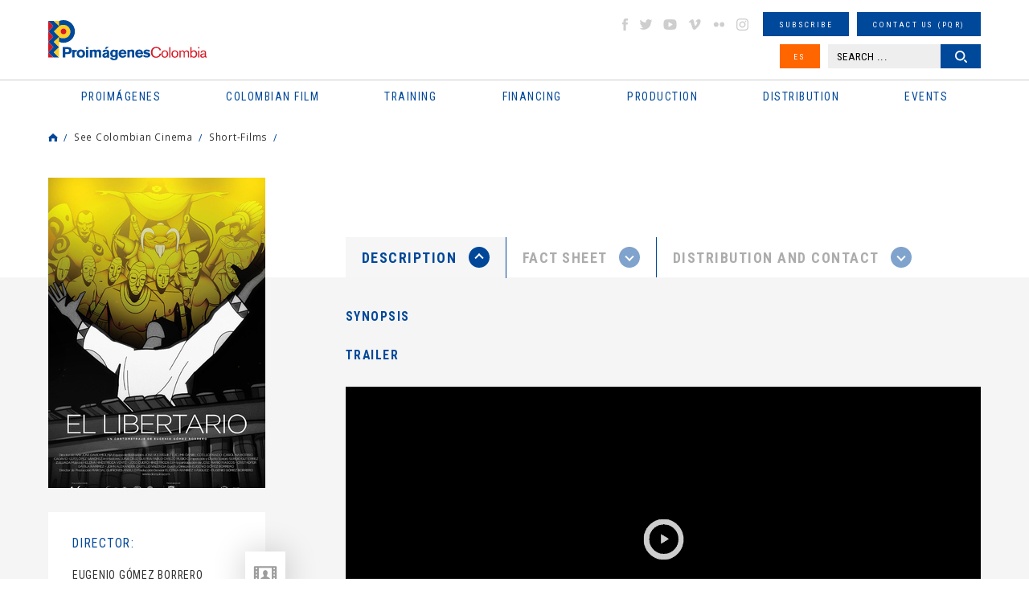

--- FILE ---
content_type: text/html
request_url: https://proimagenescolombia.com/secciones/cine_colombiano/peliculas_colombianas/pelicula_plantilla.php?id_pelicula=2644&lang=en
body_size: 57167
content:
<!DOCTYPE html>
<html lang="es">
<head>
    <meta charset="UTF-8">
    <meta name="viewport" content="width=device-width, initial-scale=1.0, maximum-scale=1.5">
    <title>Colombian Film:  | Proimágenes Colombia</title>

		<link rel="apple-touch-icon" sizes="76x76" href="/apple-touch-icon.png">
		<link rel="icon" type="image/png" sizes="32x32" href="/favicon-32x32.png">
		<link rel="icon" type="image/png" sizes="16x16" href="/favicon-16x16.png">
		<link rel="manifest" href="/site.webmanifest">
		<link rel="mask-icon" href="/safari-pinned-tab.svg" color="#5bbad5">
		<meta name="msapplication-TileColor" content="#da532c">
		<meta name="theme-color" content="#ffffff">

    <link rel="stylesheet" href="/css/reset.min.css">
    <link rel="stylesheet" href="/css/slick.css">
    <link rel="stylesheet" href="/css/colorbox.css">
    <link rel="stylesheet" href="/css/jquery-ui.structure.min.css">
    <link rel="stylesheet" href="/css/jplayer.css">
    <link rel="stylesheet" href="/css/styles.css">
    
		<meta property="og:title" content="Colombian Film: " />
		<meta property="og:type" content="article" />
		<meta property="og:url" content="https://proimagenescolombia.com/vermas/nOSOj17Uoj" />
		<meta property="og:image" content="https://proimagenescolombia.com/photos/57150_7159__imagen_130_110.jpg" />
		<meta property="og:site_name" content="Colombian Film: "/>
		<meta name="title" content="Colombian Film: " />
		<meta property="og:description" content="El Fondo Mixto de Promoción Cinematográfica PROIMAGENES COLOMBIA es una entidad sin ánimo de lucro que busca consolidar y solidificar el sector cinematográfico colombiano, convirtiéndose en un escenario privilegiado para la concertación de políticas públicas y sectoriales, y para la articulación de reglas del juego que concreten e impulsen la industria cinematográfica del país.
		PROIMAGENES COLOMBIA promueve el intercambio de tecnologías y recursos humanos, actividades de investigación, formación y coordinador de encuentros, muestras y festivales relacionados con el cine, también desarrolla gestiones para operar en Colombia una Comisión Fílmica (Film Commission) que sirva como un medio de intermediación y facilitación que ponga en contacto a todos los sectores cinematográficos, turístico y otros necesarios con todas aquellas personas que están interesadas en coproducir con el país o filmar en el. " />
		<meta name="description" content="El Fondo Mixto de Promoción Cinematográfica PROIMAGENES COLOMBIA es una entidad sin ánimo de lucro que busca consolidar y solidificar el sector cinematográfico colombiano, convirtiéndose en un escenario privilegiado para la concertación de políticas públicas y sectoriales, y para la articulación de reglas del juego que concreten e impulsen la industria cinematográfica del país.
		PROIMAGENES COLOMBIA promueve el intercambio de tecnologías y recursos humanos, actividades de investigación, formación y coordinador de encuentros, muestras y festivales relacionados con el cine, también desarrolla gestiones para operar en Colombia una Comisión Fílmica (Film Commission) que sirva como un medio de intermediación y facilitación que ponga en contacto a todos los sectores cinematográficos, turístico y otros necesarios con todas aquellas personas que están interesadas en coproducir con el país o filmar en el. " />
    <script src='https://www.google.com/recaptcha/api.js?hl=en'></script>

<script type="application/ld+json">
{
  "@context": "https://schema.org",
  "@type": "Organization",
  "name": "Proimagenes Colombia",
  "url": "https://www.proimagenescolombia.com",
  "image": "https://www.proimagenescolombia.com/images/site/icono.png",
  "logo": "https://www.proimagenescolombia.com/images/site/icono.png",
	"description": "El objeto social de Proimágenes Colombia es fomentar y consolidar la preservación del patrimonio cultural y educativo colombiano de imágenes en movimiento, así como la industria cinematográfica colombiana y los demás medios audiovisuales e impresos que resultan de las nuevas tecnologías.",
  "email": "info@proimagenescolombia.com"
}
</script>

<!-- Google tag (gtag.js) -->
<script async src="https://www.googletagmanager.com/gtag/js?id=G-KXRYLGFMLT"></script>
<script>
	window.dataLayer = window.dataLayer || [];
	function gtag(){
		dataLayer.push(arguments);
	}
	gtag('js', new Date());
	gtag('config', 'G-KXRYLGFMLT');
</script>

</head>
<body>
<!--Main Wrapper-->
<div id="mainWrapper">
<div id="pageLoading"></div>
<!--Page Header-->
<header class="pageHeader">
    <div class="maxW">
        <!--Logo Page-->
        <div class="logoPage">
            <h1>
                <a href="/index.php">
                    <span class="gHidden">Colombian Film:  | Proimágenes Colombia</span>
                    <img src="/images/site/logo-proimagenes.svg" alt="Proimágenes Colombia">
                </a>
            </h1>
        </div><!--End Logo Page-->
        <button type="button" id="btnMMenu" class="btnMMenu"><span class="box"><span class="inner"></span></span></button>

        <!--Content Menu-->
        <div class="cMHeader">
            <!--Main Menu-->
            <nav class="mainMenu">
                <h2 class="gHidden">Menu principal</h2>
                <ul>
    <li>
        <a href="#"><span>Proimágenes</span></a>
        <ul>
            <li>
                <a href="#"><span>About us</span></a>
                <ul>
										<li><a href="/secciones/proimagenes/proimagenes.php"><span>Proimágenes</span></a></li>
                    <li><a href="/secciones/proimagenes/juntadirectiva.php"><span>Board of Directors</span></a></li>
                    <li><a href="/secciones/proimagenes/equipo.php"><span>Team</span></a></li>
                </ul>
            </li>
            <li>
                <a href="#"><span>FDC Administrador (QUÉ ES)</span></a>
                <ul>
                    <li><a href="/secciones/proimagenes/interna.php?nt=27"><span>Quota for Development</span></a></li>
                    <li><a href="/secciones/proimagenes/interna.php?nt=28"><span>Programs and Action Plan</span></a></li>
                </ul>
            </li>
            <li>
                <a href="#"><span>CNACC - Technical secretary</span></a>
                <ul>
                    <li><a href="/secciones/cnacc/miembros.php"><span>Members</span></a></li>
										<li><a href="/secciones/proimagenes/interna.php?nt=30"><span>Elections</span></a></li>
                    <li><a href="/secciones/cnacc/documentos.php"><span>Actas</span></a></li>
                    <!--<li><a href="#"><span>Contact CNACC</span></a></li>-->
                </ul>
            </li>
            <li>
                <a href="#"><span>Colombian Film Commission</span></a>
                <ul>
                    <li><a href="https://locationcolombia.com/nosotros/#move_nosotros" target="_blank"><span>Services</span></a></li>
										                    <li><a href="https://www.proimagenescolombia.com/bajarDoc.php?tl=1&lang=en&per=1216"><span>Co-production Guide</span></a></li>
										
                    <li><a href="/secciones/proimagenes/cfc_miembros.php"><span>Members</span></a></li>
                    <li><a href="https://locationcolombia.com/producirencolombia/peliculas/" target="_blank"><span>Movies Filmed in Colombia</span></a></li>
                </ul>
            </li>
						
							<li>
                <a href="#"><span>Transparency</span></a>
								<ul><li><a href="/secciones/proimagenes/interna.php?nt=3"><span>Structure</span></a></li><li><a href="/secciones/proimagenes/interna.php?nt=4"><span>Recruitment</span></a></li><li><a href="/secciones/proimagenes/interna.php?nt=5"><span>Operation</span></a></li><li><a href="/secciones/proimagenes/interna.php?nt=6"><span>Information management</span></a></li>
								</ul>
							</li>            <li><a href="/bajarDoc.php?tl=1&per=1654"><span>Manual Identidad Visual</span></a></li>
        </ul>
    </li>
    <li>
        <a href="#"><span class="icomenu ico1">Colombian Film</span></a>
        <ul>
            <li>
                <a href="#"><span>Movies</span></a>
                <ul>
									<li><a href="/secciones/cine_colombiano/peliculas_colombianas/resultados_peliculas.php?nt=1"><span>Feature Films</span></a></li><li><a href="/secciones/cine_colombiano/peliculas_colombianas/resultados_peliculas.php?nt=3"><span>Short-Films</span></a></li><li><a href="/secciones/cine_colombiano/peliculas_colombianas/resultados_peliculas.php?nt=5"><span>Fiction</span></a></li><li><a href="/secciones/cine_colombiano/peliculas_colombianas/resultados_peliculas.php?nt=2"><span>Documentary</span></a></li><li><a href="/secciones/cine_colombiano/peliculas_colombianas/resultados_peliculas.php?nt=6"><span>Animation</span></a></li>                </ul>
            </li>
            <li>
                <a href="#"><span>News</span></a>
                <ul>
										<li><a href="/secciones/pantalla_colombia/archivo.php"><span>Pantalla Colombia Newsletter</span></a></li>
                    <!--<li><a href="https://locationcolombia.com/news/?lang=en" target="_blank"><span>Location Colombia Newsletter</span></a></li>-->
                    <li><a href="/secciones/pantalla_colombia/envio_info.php"><span>Send us your information</span></a></li>
                    <li><a href="/secciones/pantalla_colombia/suscribase.php"><span>Subscribe</span></a></li>
                </ul>
            </li>
            <li>
                <a href="#"><span>See Colombian Cinema</span></a>
                <ul>
                    <li><a href="/secciones/pantalla_colombia/historico_estrenos.php"><span>National Billboard</span></a></li>
                    <li><a href="/secciones/pantalla_colombia/historico_estrenos_internacional.php"><span>International Billboard</span></a></li>
										<li><a href="/secciones/cine_colombiano/peliculas_colombianas/estrenos_dvd.php?nt=1"><span>VOD</span></a></li><li><a href="/secciones/cine_colombiano/peliculas_colombianas/estrenos_dvd.php?nt=2"><span>TV</span></a></li><li><a href="/secciones/cine_colombiano/peliculas_colombianas/estrenos_dvd.php?nt=3"><span>DVD/BLURAY</span></a></li>                </ul>
            </li>
            <li>
                <a href="#"><span>Statistics</span></a>
                <ul>
                    <li><a href="/secciones/cine_colombiano/cine_en_cifras/cine_cifras_listado.php"><span>Films in figures Newsletter</span></a></li>
                    <li><a href="/visualizaciondatos.php"><span>Data visualization </span></a></li>

                    <!--Deshabilitado Ago 08/22<li><a href="/secciones/pantalla_colombia/estadisticas_pc_historico.php"><span>Monthly Statistics</span></a></li>-->
                    <li><a href="/secciones/centrodoc/estudios.php"><span>Studies</span></a></li>
										<li><a href="/secciones/proimagenes/interna.php?nt=42"><span>Investigaciones Estímulos FDC</span></a></li>
                </ul>
            </li>
            <li><a href="/secciones/proimagenes/interna.php?nt=8"><span>Regulation</span></a></li>
            <li>
                <a href="#"><span>Characters</span></a>
                <ul>
                    <li><a href="/secciones/cine_colombiano/perfiles/perfiles.php"><span>Profiles</span></a></li>
                    <li><a href="https://locationcolombia.com/directorio" target="_blank"><span>Services directory</span></a></li>
                </ul>
            </li>
            <!--<li><a href="#"><span>Historia / Patrimonio</span></a></li>-->
            <li><a href="/secciones/cine_colombiano/perfiles/directorio.php?nt=90"><span>Association</span></a></li>
						<li><a href="https://proimagenescolombia.com//temporadacinecolombiano/" target="_blank"><span>Temporada Cine Colombiano</span></a></li>
						<li><a href="/secciones/proimagenes/interna.php?nt=47"><span>Encuentros nacionales de cine</span></a></li>
        </ul>
    </li>
		    <li>
        <a href="#"><span class="icomenu ico2">Training</span></a>
        <ul>

						<li>
							<a href="#"><span>PROFESIONALIZACI&#211;N FDC</span></a>
							<ul>
								<li><a href="/secciones/proimagenes/interna.php?nt=45"><span>Invitación</span></a></li>
								<li><a href="/secciones/proimagenes/interna.php?nt=46"><span>Generalidades</span></a></li>
								<li><a href="/pdfs/ListaPropuestasRecibidasProfesionalizacion.pdf"><span>Propuestas recibidas</span></a></li>
								<li><a href="/pdfs/ListadeProyectosBeneficiariosdeEstimulosdelFDC2022-Profesionalizacion.pdf"><span>Propuestas beneficiarias</span></a></li>
							</ul>
						</li>


						
						<li><a href="http://formacion.proimagenescolombia.com/index.php"><span>Caja de herramientas</span></a></li>
            <li><a href="/secciones/proimagenes/interna.php?nt=29"><span>Colfuturo</span></a></li>
            <li><a href="/secciones/proimagenes/interna.php?nt=10"><span>#tengounapelícula Workshops</span></a></li>
            <li>
                <a href="#"><span>Colombia Education</span></a>
                <ul>
									<li><a href="/secciones/cine_colombiano/programas_formacion/programas_formacion.php?nt=2"><span>Profesional Programs</span></a></li><li><a href="/secciones/cine_colombiano/programas_formacion/programas_formacion.php?nt=8"><span>Programas Técnicos</span></a></li><li><a href="/secciones/cine_colombiano/programas_formacion/programas_formacion.php?nt=3"><span>Posgrados / Maestrías</span></a></li><li><a href="/secciones/cine_colombiano/programas_formacion/programas_formacion.php?nt=9"><span>Diplomados</span></a></li><li><a href="/secciones/cine_colombiano/programas_formacion/programas_formacion.php?nt=4"><span>Others</span></a></li>                </ul>
            </li>
            <!--<li><a href="#"><span>Herramientas</span></a></li>-->
        </ul>
    </li>
    <li>
        <a href="#"><span class="icomenu ico3">Financing</span></a>
        <ul>
												<li>
							<a href="#"><span>RELATOS EN SERIE</span></a>
							<ul>
								<li><a href="https://www.proimagenescolombia.com/relatos/index.php"><span>Invitaci&#243;n</span></a></li>
								<li><a href="https://www.proimagenescolombia.com/relatos/index.php?mode=generalidades"><span>Generalidades</span></a></li>
								<li><a href="https://www.proimagenescolombia.com/relatos/index.php?mode=preguntas"><span>Preguntas frecuentes</span></a></li>
								<li><a href="https://www.proimagenescolombia.com/relatos/archivos_2024/RES_2024_LISTA_DE_PROYECTOS_ACEPTADOS.pdf"><span>LISTA DE PROYECTOS ACEPTADOS 2024</span></a></li>
																	<li><a href="https://www.proimagenescolombia.com/relatos/archivos_2024/RES_2024_LISTA_DE_PROYECTOS_GANADORES.pdf"><span>LISTA DE PROYECTOS GANADORES</span></a></li>
															</ul>
						</li>
						
            <li>
                <a href="#"><span>Public Funding FDC</span></a>
                <ul>
                    <li><a href="/secciones/proimagenes/interna.php?nt=13"><span>Call FDC 2025</span></a></li>
										<li><a href="/secciones/proimagenes/interna.php?nt=12"><span>Herramientas Acreditación de Gastos</span></a></li>
										<li><a href="/secciones/proimagenes/interna.php?nt=35"><span>Manual de Imagen</span></a></li>
                    <li><a href="/secciones/convocatorias/convocatorias.php?est=1"><span>Años anteriores</span></a></li>


									<!--
                    <li><a href="/secciones/proimagenes/interna.php?nt=13"><span>Call FDC 2025</span></a></li>
                    <li><a href="/secciones/convocatorias/convocatorias.php?est=1"><span>Estímulos por concurso</span></a></li>
                    <li><a href="/secciones/convocatorias/convocatorias.php?est=2"><span>Estímulos automáticos</span></a></li>
                   <li><a href="/secciones/proimagenes/interna.php?nt=16"><span>Años Anteriores</span></a></li>-->

                </ul>
            </li>
            <li>
                <a href="#"><span>INCENTIVOS LEY 1556</span></a>
                <ul>
                    <li><a href="https://locationcolombia.com/incentivos/#move_ley" target="_blank"><span>FONDO FÍLMICO COLOMBIA / CINA</span></a></li>
                </ul>
            </li>
            <li><a href="/secciones/cine_colombiano/fondos/fondos.php?tipo=nal"><span>Otros Fondos Nacionales</span></a></li>
            <li><a href="/secciones/cine_colombiano/fondos/fondos.php?tipo=int"><span>International Fund</span></a></li>
            <li>
                <a href="#"><span>Acuerdos coproducción</span></a>
                <ul>
                    <li><a href="/secciones/cine_colombiano/fondos/acuerdos.php"><span>Co-production Cards</span></a></li>
                </ul>
            </li>
						<!--
            <li>
                <a href="#"><span>Inversionistas y Donantes</span></a>
                <ul>
                    <li><a href="/secciones/proimagenes/interna.php?nt=23"><span>Ley de Cine - Ley 814</span></a></li>
                </ul>
            </li>
            -->
        </ul>
    </li>
    <li>
        <a href="#"><span class="icomenu ico4">Production</span></a>
        <ul>
            <li>
								<a href="https://proimagenescolombia.com//bajarDoc.php?tl=1&lang=en&per=1690"><span>Co-production Guide</span></a>

								            </li>
            <li>
                <a href="#"><span>Procedimientos y Permisos</span></a>
                <ul>
                    <li><a href="https://locationcolombia.com/procedimientos/#move_permisos" target="_blank"><span>Permisos</span></a></li>
                    <li><a href="https://locationcolombia.com/procedimientos/#move_visas>" target="_blank"><span>Visas</span></a></li>
                    <li><a href="https://locationcolombia.com/procedimientos/#move_aduanas" target="_blank"><span>Aduana</span></a></li>
                    <!--<li><a href="http://locationcolombia.com/guia-de-produccion/procedimientos-y-permisos/impuestos/?lang=en" target="_blank"><span>Impuestos</span></a></li>
                    <li><a href="http://locationcolombia.com/guia-de-produccion/procedimientos-y-permisos/contratacion-de-personal/?lang=en" target="_blank"><span>Contratación personal</span></a></li>-->
                    <li><a href="https://locationcolombia.com/documentos" target="_blank"><span>Seguros</span></a></li>
                </ul>
            </li>
            <li><a href="https://locationcolombia.com/directorio" target="_blank"><span>Services directory</span></a></li>
            <li><a href="https://locationcolombia.com/locaciones" target="_blank"><span>Locations</span></a></li>
						<li><a href="/secciones/cine_colombiano/fondos/fondos.php?tipo=int"><span>International Fund</span></a></li>
            <li>
                <a href="#"><span>Acuerdos coproducción</span></a>
                <ul>
                    <li><a href="/secciones/cine_colombiano/fondos/acuerdos.php"><span>Co-production Cards</span></a></li>
                </ul>
            </li>
        </ul>
    </li>
    <li>
        <a href="#"><span class="icomenu ico5">Distribution</span></a>
        <ul>
				<!--
            <li>
                <a href="#"><span>Directory</span></a>
                <ul>
                    <li><a href="/secciones/cine_colombiano/perfiles/directorio.php?nt=7"><span>Distribuidores</span></a></li>
                    <li><a href="/secciones/cine_colombiano/perfiles/directorio.php?nt=91"><span>Exhibidores</span></a></li>
                    <li><a href="/secciones/cine_colombiano/perfiles/directorio.php?nt=85"><span>Agentes de venta</span></a></li>
                </ul>
            </li>-->
<!--            <li><a href="#"><span>Guía de Distribución</span></a></li>
            <li><a href="/secciones/proimagenes/interna.php?nt=25"><span>Statistics</span></a></li>-->
 		        <li><a href="/secciones/cine_colombiano/peliculas_colombianas/resultados_peliculas.php?nt=1"><span>Watch Colombian Movies</span></a></li>
            <li><a href="/secciones/pantalla_colombia/historico_estrenos.php"><span>National Billboard</span></a></li>
            <li><a href="https://films.proimagenescolombia.com/#/menu" target="_blank"><span>Promotion Catalog</span></a></li>
						<li><a href="/secciones/proimagenes/interna.php?nt=31"><span>CONVOCATORIA CORTOS EN SALAS</span></a></li>
            <li><a href="/catalogo_cortos"><span>REFRESH - Cat&#225;logo de cortos Colombianos</span></a></li>
 						<li><a href="/secciones/proimagenes/interna.php?nt=40"><span>#Volvemosalcine</span></a></li>
 			</ul>
    </li>
    <li>
        <a href="#"><span class="icomenu ico6">Events</span></a>
        <ul>
            <li><a href="http://www.bogotamarket.com" target="_blank"><span>BAM</span></a></li>
            <!--<li><a href="/secciones/eventos/eventos.php?tipo=pres_col"><span>International Promotion</span></a></li>-->
						<li><a href="/internationalpromotion"><span>International Promotion</span></a></li>

            <li>
                <a href="#"><span>Festivales y muestras</span></a>
                <ul>
                    <li><a href="/secciones/eventos/eventos.php?tipo=1"><span>En Colombia</span></a></li>
                    <li><a href="/secciones/eventos/eventos.php?tipo=3"><span>Cine Colombiano en el exterior</span></a></li>
                    <li><a href="/secciones/eventos/eventos.php?tipo=2"><span>International</span></a></li>
                </ul>
            </li>
        </ul>
    </li>
</ul>
            </nav><!--End Main Menu-->

            <!--Extra Menu-->
            <div class="extraMH">
                <ul>
                    <li><!--Social Networks-->
<ul class="gSocialN">
    <li><a href="http://www.facebook.com/proimagenescolombia" target="_blank" class="icoS facebook">facebook</a></li>
    <li><a href="https://twitter.com/#!/Proimagenes" target="_blank" class="icoS twitter">twitter</a></li>
    <li><a href="http://www.youtube.com/user/Proimagenes" target="_blank" class="icoS youtube">youtube</a></li>
    <li><a href="http://vimeo.com/user10769673" target="_blank" class="icoS vimeo">vimeo</a></li>
    <li><a href="http://www.flickr.com/photos/75920398@N05" target="_blank" class="icoS flickr">flickr</a></li>
    <li><a href="https://www.instagram.com/proimagenescolombia" target="_blank" class="icoS insta">instagram</a></li>
</ul><!--End Social Networks-->
</li>
                    <li><a href="/secciones/pantalla_colombia/suscribase.php" class="gBtn small"><span>Subscribe</span></a></li>
                    <li><a href="/secciones/buzon/buzon.php" class="gBtn small"><span>Contact us (PQR)</span></a></li>
                    <li>
                    <a href="https://proimagenescolombia.com/secciones/cine_colombiano/peliculas_colombianas/pelicula_plantilla.php?id_pelicula=2644&amp;lang=es" class="gBtn small bg2 btnIdi"><span>ES</span></a>                    </li>
                    <li class="dblock"><!--Search Header-->
<!--<li><a href="#" class="gBtn small"><span>B�squeda avanzada</span></a></li>-->
<div class="searchHead">
    <form name="busq_general_dos" id="busq_general_dos" action="/secciones/buscador/buscador_general_resultado.php" method="get">
        <p>
            <input type="text" placeholder="SEARCH ..." class="txtSearch" name="buscar">
            <button type="submit" class="gBtn small btnSearch"><span>Search</span></button>
        </p>
    </form>
</div><!--End Search Header-->
</li>
                </ul>
            </div><!--End Extra Menu-->
        </div><!--End Content Menus-->
    </div>
</header><!--End Page Header-->


<div class="gMSection">
	<div class="maxW">
		<!--Breadcrumbs-->
<div class="gBreadC">
    <ul>
        <li><a href="https://proimagenescolombia.com/" class="icoHome">Home</a></li>
        <li><a href="#">See Colombian Cinema</a></li><li><a href="#">Short-Films</a></li><li><a href="#"></a></li>    </ul>
</div><!--End Breadcrumbs-->

		<!--Intern movie-->
		<article class="gIMovie">
			
			<!--Header movie-->
			<header class="gIMR introMovie">
				<h2 class="gTitle"></h2>
				<ul class="gSocialN">
				
					<li class="csext">
											</li>

				</ul>

				
			</header><!--End Header movie-->

			<div class="gIML">
				<!--Afiche-->
				<div class="sliderPoster">
				
					<figure class="gSlide">
						<a href="https://proimagenescolombia.com/photos/57150_7159__imagen__.jpg" class="openImage" data-title="Jose Rodríguez" data-rel="poster">
							<img src="https://proimagenescolombia.com/photos/57150_7159__imagen_270_400.jpg" alt="">
						</a>
					</figure>				</div><!--End Afiche-->

				<!--Ficha tecnica-->
				<div class="contRFicha">
					<ul class="listRFicha">
												<li>
							<h3>Director:</h3>
							<div id="listElencodir" class="listElenco">
																<div class="itemPerson iactive">
																			<div class="gDesc">
											<h4>Eugenio Gómez Borrero</h4>
										</div>
																				<figure class="gImg" style="background-image: url(/images/sin_imagen.jpg);">
											<img src="/images/sin_imagen.jpg" alt="Eugenio Gómez Borrero">
										</figure>
																			</div>
																</div>
						</li>
												<li>
							<h3>Genre:</h3>
							<p>Animación / Animación</p>
						</li>
						<li>
							<h3>Duration:</h3>
							<p>15 minutes</p>
						</li>
						<li>
							<h3>Year:</h3>
							<p>2020</p>
						</li>
												<li>
							<h3>Cast:</h3>
							<div id="listElenco" class="listElenco">
															<div class="itemPerson iactive">
																	<div class="gDesc">
										<h4></h4>
										<p>Eugenio Gómez Borrero</p>
									</div>
																		<figure class="gImg" style="background-image: url(/images/sin_imagen.jpg);">
										<img src="/images/sin_imagen.jpg" alt="Eugenio Gómez Borrero">
									</figure>
																	</div>
															<div class="itemPerson iactive">
																	<div class="gDesc">
										<h4></h4>
										<p>José Mario Riascos</p>
									</div>
																		<figure class="gImg" style="background-image: url(/images/sin_imagen.jpg);">
										<img src="/images/sin_imagen.jpg" alt="José Mario Riascos">
									</figure>
																	</div>
															<div class="itemPerson iactive">
																	<div class="gDesc">
										<h4></h4>
										<p>Cristhofer Dávila Ramírez</p>
									</div>
																		<figure class="gImg" style="background-image: url(/images/sin_imagen.jpg);">
										<img src="/images/sin_imagen.jpg" alt="Cristhofer Dávila Ramírez">
									</figure>
																	</div>
															<div class="itemPerson iactive">
								<a href="/secciones/cine_colombiano/peliculas_colombianas/resumen-persona.php?nt=3964" class="openFancy" data-rel="relelenco">									<div class="gDesc">
										<h4></h4>
										<p>John Alex Castillo</p>
									</div>
																		<figure class="gImg" style="background-image: url(https://proimagenescolombia.com/photos/57291_417__imagen_27_38.jpg);">
										<img src="https://proimagenescolombia.com/photos/57291_417__imagen_27_38.jpg" alt="John Alex Castillo">
									</figure>
									</a>								</div>
														</div>
												</ul>
				</div><!--End Ficha tecnica-->
			</div>

			<div class="gIMR">

				<!--Tabs-->
				<div class="gMTabs">
					<!--Tabs nav-->
					<ul class="tabIMNav">
						<li><a href="#tab1" class="btnIMTab"><span>Description <i class="icoTG s2"></i></span></a></li>
						<li><a href="#tab2" class="btnIMTab"><span>Fact Sheet <i class="icoTG s2"></i></span></a></li>
						<li><a href="#tab3" class="btnIMTab"><span>Distribution and contact <i class="icoTG s2"></i></span></a></li>
					</ul><!--End Tabs nav-->

					<!--Tab1-->
					<div id="tab1" class="tabIMCont">
						<div class="bgGray">

							<!--Sinopsis-->
							<div class="gContent">
								<h3>Synopsis</h3>
								<p></p>
							</div><!--End Sinopsis-->
							
														<!--Trailer-->
							<h3 id="trailer">Trailer</h3>
							<div class="sliderVideos">					
															<div class="gSlide">
									<figure class="gImg" style="background-image: url('https://img.youtube.com/vi/7zJ5pTbH8Yc/hqdefault.jpg');">
										<a href="https://www.youtube.com/embed/7zJ5pTbH8Yc?autoplay=1&rel=0&showinfo=0&color=white" class="openVideo" data-title="" data-rel="trailer">
											<img src="https://img.youtube.com/vi/7zJ5pTbH8Yc/hqdefault.jpg" alt="">
											<i class="icoVideo"></i>
										</a>
									</figure>
								</div>
															</div><!--End Trailer-->
														
														<!--Gallery-->
							<h3>Gallery </h3><a id="imagespel"></a>
							<div class="sliderGallery">
															<div class="gSlide">
									<figure class="gImg" style="background-image: url(https://proimagenescolombia.com/photos/57150_7160__imagen_170_100.jpg);">
										<a href="https://proimagenescolombia.com/photos/57150_7160__imagen__.jpg" class="openImage" data-title="" data-rel="gal1">
											<img src="https://proimagenescolombia.com/photos/57150_7160__imagen_170_100.jpg" alt="ellib2.jpg">
										</a>
									</figure>
								</div>
															<div class="gSlide">
									<figure class="gImg" style="background-image: url(https://proimagenescolombia.com/photos/57150_7161__imagen_170_100.jpg);">
										<a href="https://proimagenescolombia.com/photos/57150_7161__imagen__.jpg" class="openImage" data-title="" data-rel="gal1">
											<img src="https://proimagenescolombia.com/photos/57150_7161__imagen_170_100.jpg" alt="ellib3.jpg">
										</a>
									</figure>
								</div>
															<div class="gSlide">
									<figure class="gImg" style="background-image: url(https://proimagenescolombia.com/photos/57150_7162__imagen_170_100.jpg);">
										<a href="https://proimagenescolombia.com/photos/57150_7162__imagen__.jpg" class="openImage" data-title="" data-rel="gal1">
											<img src="https://proimagenescolombia.com/photos/57150_7162__imagen_170_100.jpg" alt="El libertario.jpg">
										</a>
									</figure>
								</div>
														</div><!--End Gallery-->
													</div>

						<!--General desc-->
						<div class="gContent">
						<h3>Beneficiary Film Development Fund - FDC</h3><ul></ul>
						</div><!--End General desc-->

												<!--Noticias pantalla colombia-->
						<div class="contNPIM">
												</div><!--End Noticias pantalla colombia-->












						<!--Documentos relacionados-->
						<div class="contNPIM">
												</div><!--End Documentos relacionados-->
					</div><!--End Tab1-->

					<!--Tab2-->
					<div id="tab2" class="tabIMCont">
						<div class="bgGray">
							<!--List Caracteristicas-->
							<div class="contLCaract">
								<h3>Characteristics</h3>
								<ul class="listCaract">
								<li><strong>Nationality:</strong> Colombia</li><li><strong>Lenght:</strong> Short-Films</li><li><strong>Stage:</strong> Finished</li>								</ul>
							</div><!--End List Caracteristicas-->
							<hr class="lineText">
							<!--Equipo-->
							<div class="contETecn">
								<h3>Technical team</h3>
								<div id="listETecn" class="listETecn">
								
									<div class="itemPerson iactive">
											<div class="gDesc">
												<h4>Eugenio Gómez Borrero</h4>
												<p>Screenplay</p>
											</div>
											<figure class="gImg" style="background-image: url(/images/sin_imagen.jpg);">
												<img src="/images/sin_imagen.jpg" alt="">
											</figure></div>
									<div class="itemPerson iactive">
											<div class="gDesc">
												<h4>Elicenia Ramírez Vásquez</h4>
												<p>Production</p>
											</div>
											<figure class="gImg" style="background-image: url(/images/sin_imagen.jpg);">
												<img src="/images/sin_imagen.jpg" alt="">
											</figure></div>
									<div class="itemPerson iactive">
											<div class="gDesc">
												<h4>Eugenio Gómez Borrero</h4>
												<p>Production</p>
											</div>
											<figure class="gImg" style="background-image: url(/images/sin_imagen.jpg);">
												<img src="/images/sin_imagen.jpg" alt="">
											</figure></div>
									<div class="itemPerson iactive">
											<div class="gDesc">
												<h4>José David Molina</h4>
												<p>Direction of art</p>
											</div>
											<figure class="gImg" style="background-image: url(/images/sin_imagen.jpg);">
												<img src="/images/sin_imagen.jpg" alt="">
											</figure></div>
									<div class="itemPerson iactive">
											<div class="gDesc">
												<h4>Luisa Cruz Guerra</h4>
												<p>Animation</p>
											</div>
											<figure class="gImg" style="background-image: url(/images/sin_imagen.jpg);">
												<img src="/images/sin_imagen.jpg" alt="">
											</figure></div>
									<div class="itemPerson iactive">
											<div class="gDesc">
												<h4>Pablo Oviedo Rubio</h4>
												<p>Animation</p>
											</div>
											<figure class="gImg" style="background-image: url(/images/sin_imagen.jpg);">
												<img src="/images/sin_imagen.jpg" alt="">
											</figure></div>
									<div class="itemPerson iactive">
											<div class="gDesc">
												<h4>Helena Hinestroza Venté</h4>
												<p>Music</p>
											</div>
											<figure class="gImg" style="background-image: url(/images/sin_imagen.jpg);">
												<img src="/images/sin_imagen.jpg" alt="">
											</figure></div>
									<div class="itemPerson iactive">
											<div class="gDesc">
												<h4>José Cuero Hinestroza</h4>
												<p>Music</p>
											</div>
											<figure class="gImg" style="background-image: url(/images/sin_imagen.jpg);">
												<img src="/images/sin_imagen.jpg" alt="">
											</figure></div>
									<div class="itemPerson iactive">
											<div class="gDesc">
												<h4>Eugenio Gómez Borrero</h4>
												<p>Edition</p>
											</div>
											<figure class="gImg" style="background-image: url(/images/sin_imagen.jpg);">
												<img src="/images/sin_imagen.jpg" alt="">
											</figure></div>
									<div class="itemPerson iactive">
											<div class="gDesc">
												<h4>José David Molina</h4>
												<p>Edition</p>
											</div>
											<figure class="gImg" style="background-image: url(/images/sin_imagen.jpg);">
												<img src="/images/sin_imagen.jpg" alt="">
											</figure></div>								</div>
																<button type="button" class="rbtn btnSMore toggleDiv" data-id="#listETecn"><i class="icoTG s2"></i><span>See more</span></button>
															</div><!--End Equipo-->
						</div>
					</div><!--End Tab2-->

					<!--Tab3-->
					<div id="tab3" class="tabIMCont">
						<div class="bgGray">
							<!--List Caracteristicas-->
							<div class="contLCaract">
								<h3>Exhibición Theatrical Colombia</h3>
								<ul class="listCaract sTwo">
								<li><strong>Number of screens:</strong> <br />Cinemateca Museo La Tertulia<br />Museo de Arte Moderno de Medellín - MAMM<br /></li>								</ul>
							</div><!--End List Caracteristicas-->

							<hr class="lineText">

							<!--List contact-->
							<div class="listContact">
							<div class="itemContact">
												
												<div class="gDesc">
													<strong>Distribution:</strong> <br>
													Atmósferas Agencia
												</div>
											</div>							</div><!--List End contact-->
						</div>
					</div><!--End Tab2-->

				</div><!--End tabs-->

			</div>
			
			<div class="gIML cL">
						</div>

		</article><!--End Intern movie-->
	</div>
</div>
    <!--Site Map-->
<div id="contSiteMap" class="contSiteMap">
    <div class="maxW">
        <nav class="siteMap">
            <h2 class="gTitle c2 toggleDiv" data-id="#contSiteMap"><span class="icoTG"></span>Site Map</h2>
            <ul>
    <li>
        <a href="#"><span>Proimágenes</span></a>
        <ul>
            <li>
                <a href="#"><span>About us</span></a>
                <ul>
										<li><a href="/secciones/proimagenes/proimagenes.php"><span>Proimágenes</span></a></li>
                    <li><a href="/secciones/proimagenes/juntadirectiva.php"><span>Board of Directors</span></a></li>
                    <li><a href="/secciones/proimagenes/equipo.php"><span>Team</span></a></li>
                </ul>
            </li>
            <li>
                <a href="#"><span>FDC Administrador (QUÉ ES)</span></a>
                <ul>
                    <li><a href="/secciones/proimagenes/interna.php?nt=27"><span>Quota for Development</span></a></li>
                    <li><a href="/secciones/proimagenes/interna.php?nt=28"><span>Programs and Action Plan</span></a></li>
                </ul>
            </li>
            <li>
                <a href="#"><span>CNACC - Technical secretary</span></a>
                <ul>
                    <li><a href="/secciones/cnacc/miembros.php"><span>Members</span></a></li>
										<li><a href="/secciones/proimagenes/interna.php?nt=30"><span>Elections</span></a></li>
                    <li><a href="/secciones/cnacc/documentos.php"><span>Actas</span></a></li>
                    <!--<li><a href="#"><span>Contact CNACC</span></a></li>-->
                </ul>
            </li>
            <li>
                <a href="#"><span>Colombian Film Commission</span></a>
                <ul>
                    <li><a href="https://locationcolombia.com/nosotros/#move_nosotros" target="_blank"><span>Services</span></a></li>
										                    <li><a href="https://www.proimagenescolombia.com/bajarDoc.php?tl=1&lang=en&per=1216"><span>Co-production Guide</span></a></li>
										
                    <li><a href="/secciones/proimagenes/cfc_miembros.php"><span>Members</span></a></li>
                    <li><a href="https://locationcolombia.com/producirencolombia/peliculas/" target="_blank"><span>Movies Filmed in Colombia</span></a></li>
                </ul>
            </li>
						
							<li>
                <a href="#"><span>Transparency</span></a>
								<ul><li><a href="/secciones/proimagenes/interna.php?nt=3"><span>Structure</span></a></li><li><a href="/secciones/proimagenes/interna.php?nt=4"><span>Recruitment</span></a></li><li><a href="/secciones/proimagenes/interna.php?nt=5"><span>Operation</span></a></li><li><a href="/secciones/proimagenes/interna.php?nt=6"><span>Information management</span></a></li>
								</ul>
							</li>            <li><a href="/bajarDoc.php?tl=1&per=1654"><span>Manual Identidad Visual</span></a></li>
        </ul>
    </li>
    <li>
        <a href="#"><span class="icomenu ico1">Colombian Film</span></a>
        <ul>
            <li>
                <a href="#"><span>Movies</span></a>
                <ul>
									<li><a href="/secciones/cine_colombiano/peliculas_colombianas/resultados_peliculas.php?nt=1"><span>Feature Films</span></a></li><li><a href="/secciones/cine_colombiano/peliculas_colombianas/resultados_peliculas.php?nt=3"><span>Short-Films</span></a></li><li><a href="/secciones/cine_colombiano/peliculas_colombianas/resultados_peliculas.php?nt=5"><span>Fiction</span></a></li><li><a href="/secciones/cine_colombiano/peliculas_colombianas/resultados_peliculas.php?nt=2"><span>Documentary</span></a></li><li><a href="/secciones/cine_colombiano/peliculas_colombianas/resultados_peliculas.php?nt=6"><span>Animation</span></a></li>                </ul>
            </li>
            <li>
                <a href="#"><span>News</span></a>
                <ul>
										<li><a href="/secciones/pantalla_colombia/archivo.php"><span>Pantalla Colombia Newsletter</span></a></li>
                    <!--<li><a href="https://locationcolombia.com/news/?lang=en" target="_blank"><span>Location Colombia Newsletter</span></a></li>-->
                    <li><a href="/secciones/pantalla_colombia/envio_info.php"><span>Send us your information</span></a></li>
                    <li><a href="/secciones/pantalla_colombia/suscribase.php"><span>Subscribe</span></a></li>
                </ul>
            </li>
            <li>
                <a href="#"><span>See Colombian Cinema</span></a>
                <ul>
                    <li><a href="/secciones/pantalla_colombia/historico_estrenos.php"><span>National Billboard</span></a></li>
                    <li><a href="/secciones/pantalla_colombia/historico_estrenos_internacional.php"><span>International Billboard</span></a></li>
										<li><a href="/secciones/cine_colombiano/peliculas_colombianas/estrenos_dvd.php?nt=1"><span>VOD</span></a></li><li><a href="/secciones/cine_colombiano/peliculas_colombianas/estrenos_dvd.php?nt=2"><span>TV</span></a></li><li><a href="/secciones/cine_colombiano/peliculas_colombianas/estrenos_dvd.php?nt=3"><span>DVD/BLURAY</span></a></li>                </ul>
            </li>
            <li>
                <a href="#"><span>Statistics</span></a>
                <ul>
                    <li><a href="/secciones/cine_colombiano/cine_en_cifras/cine_cifras_listado.php"><span>Films in figures Newsletter</span></a></li>
                    <li><a href="/visualizaciondatos.php"><span>Data visualization </span></a></li>

                    <!--Deshabilitado Ago 08/22<li><a href="/secciones/pantalla_colombia/estadisticas_pc_historico.php"><span>Monthly Statistics</span></a></li>-->
                    <li><a href="/secciones/centrodoc/estudios.php"><span>Studies</span></a></li>
										<li><a href="/secciones/proimagenes/interna.php?nt=42"><span>Investigaciones Estímulos FDC</span></a></li>
                </ul>
            </li>
            <li><a href="/secciones/proimagenes/interna.php?nt=8"><span>Regulation</span></a></li>
            <li>
                <a href="#"><span>Characters</span></a>
                <ul>
                    <li><a href="/secciones/cine_colombiano/perfiles/perfiles.php"><span>Profiles</span></a></li>
                    <li><a href="https://locationcolombia.com/directorio" target="_blank"><span>Services directory</span></a></li>
                </ul>
            </li>
            <!--<li><a href="#"><span>Historia / Patrimonio</span></a></li>-->
            <li><a href="/secciones/cine_colombiano/perfiles/directorio.php?nt=90"><span>Association</span></a></li>
						<li><a href="https://proimagenescolombia.com//temporadacinecolombiano/" target="_blank"><span>Temporada Cine Colombiano</span></a></li>
						<li><a href="/secciones/proimagenes/interna.php?nt=47"><span>Encuentros nacionales de cine</span></a></li>
        </ul>
    </li>
		    <li>
        <a href="#"><span class="icomenu ico2">Training</span></a>
        <ul>

						<li>
							<a href="#"><span>PROFESIONALIZACI&#211;N FDC</span></a>
							<ul>
								<li><a href="/secciones/proimagenes/interna.php?nt=45"><span>Invitación</span></a></li>
								<li><a href="/secciones/proimagenes/interna.php?nt=46"><span>Generalidades</span></a></li>
								<li><a href="/pdfs/ListaPropuestasRecibidasProfesionalizacion.pdf"><span>Propuestas recibidas</span></a></li>
								<li><a href="/pdfs/ListadeProyectosBeneficiariosdeEstimulosdelFDC2022-Profesionalizacion.pdf"><span>Propuestas beneficiarias</span></a></li>
							</ul>
						</li>


						
						<li><a href="http://formacion.proimagenescolombia.com/index.php"><span>Caja de herramientas</span></a></li>
            <li><a href="/secciones/proimagenes/interna.php?nt=29"><span>Colfuturo</span></a></li>
            <li><a href="/secciones/proimagenes/interna.php?nt=10"><span>#tengounapelícula Workshops</span></a></li>
            <li>
                <a href="#"><span>Colombia Education</span></a>
                <ul>
									<li><a href="/secciones/cine_colombiano/programas_formacion/programas_formacion.php?nt=2"><span>Profesional Programs</span></a></li><li><a href="/secciones/cine_colombiano/programas_formacion/programas_formacion.php?nt=8"><span>Programas Técnicos</span></a></li><li><a href="/secciones/cine_colombiano/programas_formacion/programas_formacion.php?nt=3"><span>Posgrados / Maestrías</span></a></li><li><a href="/secciones/cine_colombiano/programas_formacion/programas_formacion.php?nt=9"><span>Diplomados</span></a></li><li><a href="/secciones/cine_colombiano/programas_formacion/programas_formacion.php?nt=4"><span>Others</span></a></li>                </ul>
            </li>
            <!--<li><a href="#"><span>Herramientas</span></a></li>-->
        </ul>
    </li>
    <li>
        <a href="#"><span class="icomenu ico3">Financing</span></a>
        <ul>
												<li>
							<a href="#"><span>RELATOS EN SERIE</span></a>
							<ul>
								<li><a href="https://www.proimagenescolombia.com/relatos/index.php"><span>Invitaci&#243;n</span></a></li>
								<li><a href="https://www.proimagenescolombia.com/relatos/index.php?mode=generalidades"><span>Generalidades</span></a></li>
								<li><a href="https://www.proimagenescolombia.com/relatos/index.php?mode=preguntas"><span>Preguntas frecuentes</span></a></li>
								<li><a href="https://www.proimagenescolombia.com/relatos/archivos_2024/RES_2024_LISTA_DE_PROYECTOS_ACEPTADOS.pdf"><span>LISTA DE PROYECTOS ACEPTADOS 2024</span></a></li>
																	<li><a href="https://www.proimagenescolombia.com/relatos/archivos_2024/RES_2024_LISTA_DE_PROYECTOS_GANADORES.pdf"><span>LISTA DE PROYECTOS GANADORES</span></a></li>
															</ul>
						</li>
						
            <li>
                <a href="#"><span>Public Funding FDC</span></a>
                <ul>
                    <li><a href="/secciones/proimagenes/interna.php?nt=13"><span>Call FDC 2025</span></a></li>
										<li><a href="/secciones/proimagenes/interna.php?nt=12"><span>Herramientas Acreditación de Gastos</span></a></li>
										<li><a href="/secciones/proimagenes/interna.php?nt=35"><span>Manual de Imagen</span></a></li>
                    <li><a href="/secciones/convocatorias/convocatorias.php?est=1"><span>Años anteriores</span></a></li>


									<!--
                    <li><a href="/secciones/proimagenes/interna.php?nt=13"><span>Call FDC 2025</span></a></li>
                    <li><a href="/secciones/convocatorias/convocatorias.php?est=1"><span>Estímulos por concurso</span></a></li>
                    <li><a href="/secciones/convocatorias/convocatorias.php?est=2"><span>Estímulos automáticos</span></a></li>
                   <li><a href="/secciones/proimagenes/interna.php?nt=16"><span>Años Anteriores</span></a></li>-->

                </ul>
            </li>
            <li>
                <a href="#"><span>INCENTIVOS LEY 1556</span></a>
                <ul>
                    <li><a href="https://locationcolombia.com/incentivos/#move_ley" target="_blank"><span>FONDO FÍLMICO COLOMBIA / CINA</span></a></li>
                </ul>
            </li>
            <li><a href="/secciones/cine_colombiano/fondos/fondos.php?tipo=nal"><span>Otros Fondos Nacionales</span></a></li>
            <li><a href="/secciones/cine_colombiano/fondos/fondos.php?tipo=int"><span>International Fund</span></a></li>
            <li>
                <a href="#"><span>Acuerdos coproducción</span></a>
                <ul>
                    <li><a href="/secciones/cine_colombiano/fondos/acuerdos.php"><span>Co-production Cards</span></a></li>
                </ul>
            </li>
						<!--
            <li>
                <a href="#"><span>Inversionistas y Donantes</span></a>
                <ul>
                    <li><a href="/secciones/proimagenes/interna.php?nt=23"><span>Ley de Cine - Ley 814</span></a></li>
                </ul>
            </li>
            -->
        </ul>
    </li>
    <li>
        <a href="#"><span class="icomenu ico4">Production</span></a>
        <ul>
            <li>
								<a href="https://proimagenescolombia.com//bajarDoc.php?tl=1&lang=en&per=1690"><span>Co-production Guide</span></a>

								            </li>
            <li>
                <a href="#"><span>Procedimientos y Permisos</span></a>
                <ul>
                    <li><a href="https://locationcolombia.com/procedimientos/#move_permisos" target="_blank"><span>Permisos</span></a></li>
                    <li><a href="https://locationcolombia.com/procedimientos/#move_visas>" target="_blank"><span>Visas</span></a></li>
                    <li><a href="https://locationcolombia.com/procedimientos/#move_aduanas" target="_blank"><span>Aduana</span></a></li>
                    <!--<li><a href="http://locationcolombia.com/guia-de-produccion/procedimientos-y-permisos/impuestos/?lang=en" target="_blank"><span>Impuestos</span></a></li>
                    <li><a href="http://locationcolombia.com/guia-de-produccion/procedimientos-y-permisos/contratacion-de-personal/?lang=en" target="_blank"><span>Contratación personal</span></a></li>-->
                    <li><a href="https://locationcolombia.com/documentos" target="_blank"><span>Seguros</span></a></li>
                </ul>
            </li>
            <li><a href="https://locationcolombia.com/directorio" target="_blank"><span>Services directory</span></a></li>
            <li><a href="https://locationcolombia.com/locaciones" target="_blank"><span>Locations</span></a></li>
						<li><a href="/secciones/cine_colombiano/fondos/fondos.php?tipo=int"><span>International Fund</span></a></li>
            <li>
                <a href="#"><span>Acuerdos coproducción</span></a>
                <ul>
                    <li><a href="/secciones/cine_colombiano/fondos/acuerdos.php"><span>Co-production Cards</span></a></li>
                </ul>
            </li>
        </ul>
    </li>
    <li>
        <a href="#"><span class="icomenu ico5">Distribution</span></a>
        <ul>
				<!--
            <li>
                <a href="#"><span>Directory</span></a>
                <ul>
                    <li><a href="/secciones/cine_colombiano/perfiles/directorio.php?nt=7"><span>Distribuidores</span></a></li>
                    <li><a href="/secciones/cine_colombiano/perfiles/directorio.php?nt=91"><span>Exhibidores</span></a></li>
                    <li><a href="/secciones/cine_colombiano/perfiles/directorio.php?nt=85"><span>Agentes de venta</span></a></li>
                </ul>
            </li>-->
<!--            <li><a href="#"><span>Guía de Distribución</span></a></li>
            <li><a href="/secciones/proimagenes/interna.php?nt=25"><span>Statistics</span></a></li>-->
 		        <li><a href="/secciones/cine_colombiano/peliculas_colombianas/resultados_peliculas.php?nt=1"><span>Watch Colombian Movies</span></a></li>
            <li><a href="/secciones/pantalla_colombia/historico_estrenos.php"><span>National Billboard</span></a></li>
            <li><a href="https://films.proimagenescolombia.com/#/menu" target="_blank"><span>Promotion Catalog</span></a></li>
						<li><a href="/secciones/proimagenes/interna.php?nt=31"><span>CONVOCATORIA CORTOS EN SALAS</span></a></li>
            <li><a href="/catalogo_cortos"><span>REFRESH - Cat&#225;logo de cortos Colombianos</span></a></li>
 						<li><a href="/secciones/proimagenes/interna.php?nt=40"><span>#Volvemosalcine</span></a></li>
 			</ul>
    </li>
    <li>
        <a href="#"><span class="icomenu ico6">Events</span></a>
        <ul>
            <li><a href="http://www.bogotamarket.com" target="_blank"><span>BAM</span></a></li>
            <!--<li><a href="/secciones/eventos/eventos.php?tipo=pres_col"><span>International Promotion</span></a></li>-->
						<li><a href="/internationalpromotion"><span>International Promotion</span></a></li>

            <li>
                <a href="#"><span>Festivales y muestras</span></a>
                <ul>
                    <li><a href="/secciones/eventos/eventos.php?tipo=1"><span>En Colombia</span></a></li>
                    <li><a href="/secciones/eventos/eventos.php?tipo=3"><span>Cine Colombiano en el exterior</span></a></li>
                    <li><a href="/secciones/eventos/eventos.php?tipo=2"><span>International</span></a></li>
                </ul>
            </li>
        </ul>
    </li>
</ul>
        </nav>
    </div>
</div><!--End Site Map-->
    <!--Page Footer-->
    <footer class="pageFooter">
        <div class="maxW">
            <ul class="infoFooter">
                <li class="w1">
                    <img src="/images/site/logo-proimagenes.svg" alt="Proimágenes Colombia" class="logoPFooter">
                    <!--Social Networks-->
<ul class="gSocialN">
    <li><a href="http://www.facebook.com/proimagenescolombia" target="_blank" class="icoS facebook">facebook</a></li>
    <li><a href="https://twitter.com/#!/Proimagenes" target="_blank" class="icoS twitter">twitter</a></li>
    <li><a href="http://www.youtube.com/user/Proimagenes" target="_blank" class="icoS youtube">youtube</a></li>
    <li><a href="http://vimeo.com/user10769673" target="_blank" class="icoS vimeo">vimeo</a></li>
    <li><a href="http://www.flickr.com/photos/75920398@N05" target="_blank" class="icoS flickr">flickr</a></li>
    <li><a href="https://www.instagram.com/proimagenescolombia" target="_blank" class="icoS insta">instagram</a></li>
</ul><!--End Social Networks-->
                  <br>
                <img src="/imagenes/icontec.png" width="90" height="65" alt=""/>                </li>
                <li>
                    <strong>Fondo Mixto de Promoción Cinematográfica</strong> <br>
                    <strong>PROIMAGENES COLOMBIA</strong> <br>
                    Calle 35 # 5 - 89<br />Barrio La Merced LA CASA DEL CINE - Bogotá D.C. <br>
                    Teléfonos: (+57) 310 805 90 40<br>
                    <a href="mailto:info@proimagenescolombia.com">info@proimagenescolombia.com</a> <br>
                    <a href="http://www.pantallacolombia.com" target="_blank">www.pantallacolombia.com</a> <br>
										<a href="https://www.proimagenescolombia.com">www.proimagenescolombia.com</a><br />
				Notificaciones judiciales:  <a href="mailto:juridica@proimagenescolombia.com">juridica@proimagenescolombia.com</a> <br>                </li>
                <li>
                    <strong>PROIMAGENES COLOMBIA</strong> y <strong>PANTALLA COLOMBIA</strong> son marcas registradas. <br>
                    El uso de este sitio web implica la aceptación de los <a href="/secciones/buzon/terminosycondiciones.php">Términos y Condiciones.</a> <br>
                    Todos nuestros contenidos se encuentran protegidos por las leyes internacionales de Derechos de Autor. Si desea reproducir nuestra información debe obligatoriamente citar la fuente. <br>
                    Consulte nuestra <a href="/secciones/buzon/tratamiento_informacion.php">Política de Tratamiento de la Información.</a>
                </li>
            </ul>
            <div class="copyFooter">
                Estructura y desarrollo de contenidos: <a href="http://www.lbv.co/" target="_blank"><strong>LABORATORIOS BLACK VELVET</strong></a>
                <a href="http://www.mottif.com/" target="_blank" class="logoMottif"><img src="/images/site/logo-mottif.svg" alt="Mottif"></a>
            </div>
        </div>
    </footer><!--End Page Footer-->
</div><!--End Main Wrapper-->
<!--Scripts-->
<script src="/js/prefixfree.min.js"></script>
<script src="/js/jquery-1.12.4.min.js"></script>
<script src="/js/jquery-ui.min.js"></script>
<script src="/js/slick.min.js"></script>
<script src="/js/jquery.colorbox-min.js"></script>
<script src="/js/jquery.jplayer.min.js"></script>
<script src="/js/jquery.validate.min.js"></script>
<script src="/js/jquery.comiseo.daterangepicker.min.js"></script>
<script src="/js/interface.js"></script>
<script src="/js/forms.js?mt=20251119061058"></script>

<script language="JavaScript" type="text/JavaScript">

function revisar_busq_general_dos()
{
  if(document.busq_general_dos.buscar.value.replace(/ /g, '') =='')
  {
    window.alert('Please enter some search criteria');
    document.busq_general_dos.buscar.focus();
    return false;
  }
  return true;
}

function revisarFiltroPeliculas()
{
	if(document.form_peliculas.etapa.options[document.form_peliculas.etapa.selectedIndex].value=='' && document.form_peliculas.estreno.options[document.form_peliculas.estreno.selectedIndex].value=='' && 	
	document.form_peliculas.distribuidor.options[document.form_peliculas.distribuidor.selectedIndex].value=='' && document.form_peliculas.pais.options[document.form_peliculas.pais.selectedIndex].value=='' &&	document.form_peliculas.txtbuscar.value.replace(/ /g, '') =='')
	{
		window.alert('Please enter some search criteria');
    return false;
	}

	return true;
}

function revisarFiltroPerfiles()
{
	if(document.form_perfiles.categoria.options[document.form_perfiles.categoria.selectedIndex].value=='' && document.form_perfiles.txtbuscar.value.replace(/ /g, '') =='')
	{
		window.alert('Please enter some search criteria');
    return false;
	}

	return true;
}



</script>
<script>function validateFormRelatosDxProyectoSubsanable(){}</script>
<!--End Scripts-->
</body>
</html>


--- FILE ---
content_type: text/css
request_url: https://proimagenescolombia.com/css/reset.min.css
body_size: 2449
content:
[hidden]{display:none}abbr[title]{border-bottom:1px dotted}article,aside,details,figcaption,figure,footer,header,hgroup,main,nav,section,summary{display:block}a{text-decoration:none}address,caption,cite,code,dfn,em,th,var,optgroup{font-style:inherit;font-weight:inherit}a:focus,input[type=text]{outline:0}audio,canvas,video{display:inline-block}audio:not([controls]){display:none;height:0}abbr,acronym{border:0 none;font-variant:normal}b,strong{font-weight:700}body,div,dl,dt,dd,ul,ol,li,h1,h2,h3,h4,h5,h6,form,fieldset,legend,input,button,textarea,p,blockquote,th,td{margin:0;padding:0}button::-moz-focus-inner,input::-moz-focus-inner{border:0;padding:0}button,input,select,textarea{font-family:inherit;font-size:100%;margin:0}button,input{line-height:normal}button,select{text-transform:none}button,html input[type="button"],input[type="reset"],input[type="submit"]{-webkit-appearance:button;cursor:pointer}button[disabled],html input[disabled]{cursor:default}caption,th{text-align:left}code,kbd,pre,samp{font-family:monospace,serif;font-size:1em}del,ins{text-decoration:none}em{font-style:italic}fieldset,img,button{border:0 none}figure{margin:0}h1,h2,h3,h4,h5,h6{font-size:100%;font-weight:400}hr{border:0 none;border-top:1px solid #000;height:1px;margin:0;text-align:left;width:100%}html{background:#FFF none repeat scroll 0 0;color:#000;font-size:62.5%;font-family:sans-serif;-ms-text-size-adjust:100%;-webkit-text-size-adjust:100%}input,button,textarea,select,optgroup,option{font-family:inherit;font-size:inherit;font-style:inherit;font-weight:inherit}input[type=button],input[type=submit]{cursor:pointer}input[type="checkbox"],input[type="radio"]{box-sizing:border-box;padding:0}input[type="search"]{-webkit-appearance:textfield;-moz-box-sizing:content-box;-webkit-box-sizing:content-box;box-sizing:content-box}input[type="search"]::-webkit-search-cancel-button,input[type="search"]::-webkit-search-decoration{-webkit-appearance:none}legend{border:0;padding:0}mark{background:#ff0;color:#000}ol{list-style:decimal}ol li{list-style:decimal outside}pre{white-space:pre-wrap}q{quotes:"\201C" "\201D" "\2018" "\2019"}table{border-collapse:collapse;border-spacing:0}ul{list-style:none}sub,sup{font-size:75%;line-height:0;position:relative;vertical-align:baseline}sup{font-size:65%;vertical-align:text-top;top:-.5em}sub{vertical-align:text-bottom;bottom:-.25em}svg:not(:root){overflow:hidden}textarea{overflow:auto;resize:none;vertical-align:top}

--- FILE ---
content_type: text/css
request_url: https://proimagenescolombia.com/css/styles.css
body_size: 120698
content:
/*Copyright(c) 2017, All rights reserved.
* Stylesheet/Hoja de estilos: styles.css
* Project/Proyecto: ProimÃ¡genes Colombia - Mayo 2017
* Author/Autor: JesÃºs Piedrahita, jesus.piedrahita@mottif.com - mottif.com */

@import url('https://fonts.googleapis.com/css?family=Open+Sans:400,400i,600,600i,700,700i|Roboto+Condensed:300,300i,400,400i,700,700i|Work+Sans:300,400,500,600');
/*Fonts:
font-family: 'Roboto Condensed', sans-serif;
font-family: 'Open Sans', sans-serif;
font-family: 'Work Sans', sans-serif; */

/*Loading*/
#pageLoading, .gLoading {
	display: block;
	position: fixed;
	top: 0px;
	left: 0px;
	right: 0px;
	bottom: 0px;
}
#pageLoading {
	background: #FFF;
	z-index: 16;
}
.gLoading {
	background: rgba(0, 0, 0, 0.75);
	z-index: 20000;
}
#pageLoading::before, #pageLoading::after, .gLoading::before, .gLoading::after {
	content: '';
	display: block;
	position: absolute;
	top: 50%;
	left: 50%;
	box-sizing: border-box;
}
#pageLoading::before, .gLoading::before {
	width: 50px;
	height: 50px;
	margin: -25px 0px 0px -25px;
	border-radius: 5px;
	background: #004899;
}
#pageLoading::after, .gLoading::after {
	width: 36px;
	height: 36px;
	margin: -18px 0px 0px -18px;
	border-radius: 50%;
	border-top: 6px solid rgba(255, 255, 255, 0.3);
	border-right: 6px solid rgba(255, 255, 255, 0.3);
	border-bottom: 6px solid rgba(255, 255, 255, 0.3);
	border-left: 6px solid #FFFFFF;
	-webkit-animation: loadCircle 0.5s infinite linear;
	animation: loadCircle 0.5s infinite linear;
}

/*General*/
html, body, #mainWrapper {
	display: block;
	width: 100%;
	margin: 0px;
	padding: 0px;
}
html, body {
	font-family: 'Open Sans', sans-serif;
	font-size: 0.93rem;
	line-height: 1.4rem;
	font-weight: 400;
	letter-spacing: 0rem;
	color: #333333;
	background: #FFF;
}
#mainWrapper {
	position: relative;
	z-index: 1;
}
b, strong {
	font-weight: 700;
}
i, em {
	font-style: italic;
}
a {
	color: inherit;
}
.gHidden {
	display: none;
}
.gMSection, .maxW {
	display: block;
	width: 100%;
	margin: 0px auto;
	box-sizing: border-box;
}
.maxW {
	max-width: 1290px;
	padding: 0px 60px;
}

/*Main section intern*/
.gMSection {
	padding-top: 140px;
	overflow: hidden;
}

/*General btn*/
.rbtn, .gBtn, .gBtn::before, .gBtn > span {
	margin: 0px;
	padding: 0px;
	box-sizing: border-box;
	outline: none;
}
.rbtn {
	border: none;
	border-radius: 0px;
	background: none;
}
.gBtn, .gBtn::before, .gBtn > span {
	display: inline-block;
	vertical-align: middle;
}
.gBtn {
	height: 50px;
	padding: 0px 20px;
	font-family: 'Roboto Condensed', sans-serif;
	font-size: 0rem;
	line-height: 1rem;
	letter-spacing: 0rem;
	text-align: center;
	color: #FFF;
	background-color: #004899;
	position: relative;
	transition: opacity 0.25s ease;
}
.gBtn::before {
	content: '';
	width: 0px;
	height: 100%;
}
.gBtn > span {
	width: 100%;
	font-size: 0.93rem;
	line-height: 1.1rem;
	font-weight: 700;
	letter-spacing: 0.1rem;
	text-transform: uppercase;
	color: inherit;
}
.gBtn.small {
	height: 30px;
}
.gBtn.small > span {
	font-size: 0.65rem;
	line-height: 0.75rem;
	font-weight: 400;
	letter-spacing: 0.15rem;
}
.gBtn.w1 {
	width: 170px;
	max-width: 100%;
}
.gBtn.bg2 {
	background-color: #FF6600;
}
.gBtn.bg3 {
	background-color: #FFF;
	color: #000;
}
.gBtn.bg4 {
	background-color: #FFF;
	color: #004899;
}
.gBtn:hover {
	opacity: 0.75;
}
.gBtn:active {
	top: 2px;
}

/*General social*/
.gSocialN {
	display: block;
	font-family: 'Roboto Condensed', sans-serif;
	font-size: 0rem;
	line-height: 1rem;
	font-weight: 700;
	letter-spacing: 0rem;
	text-transform: uppercase;
	color: #333333;
}
.gSocialN > li {
	display: inline-block;
	vertical-align: middle;
	margin: 0px 5px;
	font-size: 0.85rem;
	line-height: 0.9rem;
	letter-spacing: 0.05rem;
}
.gSocialN > li.csext {
	font-size: 0rem;
	letter-spacing: 0rem;
	padding-left: 15px;
}
.gSocialN a {
	color: inherit;
	transition: color 0.25s ease;
}
.gSocialN a:hover {
	color: #004799;
}
.gSocialN .icoS, .gSocialN .icoS2 {
	display: block;
	height: 15px;
	position: relative;
}
.gSocialN .icoS {
	width: 20px;
	text-align: left;
	text-indent: -9999px;
}
.gSocialN .icoS.facebook {
	width: 14px;
}
.gSocialN .icoS:active, .gSocialN .icoS2:active {
	top: 2px;
}
.gSocialN .icoS::before, .gSocialN .icoS::after {
	content: '';
	display: block;
	width: 100%;
	height: 100%;
	position: absolute;
	top: 0px;
	left: 0px;
	background-repeat: no-repeat;
	background-size: auto 100%;
	transition: opacity 0.25s ease, visibility 0.25s ease;
}
.gSocialN .icoS::before {
	background-image: url(../images/site/social-networks.png);
}
.gSocialN .icoS::after {
	background-image: url(../images/site/social-networks2.png);
}
.gSocialN .icoS:hover::before, .gSocialN .icoS::after {
	opacity: 0;
	visibility: hidden;
}
.gSocialN .icoS:hover::after {
	opacity: 1;
	visibility: visible;
}
.gSocialN .icoS.facebook::before, .gSocialN .icoS.facebook::after {
	background-position: 4px center;
}
.gSocialN .icoS.twitter::before, .gSocialN .icoS.twitter::after {
	background-position: -24px center;
}
.gSocialN .icoS.youtube::before, .gSocialN .icoS.youtube::after {
	background-position: -55px center;
}
.gSocialN .icoS.vimeo::before, .gSocialN .icoS.vimeo::after {
	background-position: -85px center;
}
.gSocialN .icoS.flickr::before, .gSocialN .icoS.flickr::after {
	background-position: -114px center;
}
.gSocialN .icoS.insta::before, .gSocialN .icoS.insta::after {
	background-position: -144px center;
}

.gSocialN .icoS2 img {
	display: block;
	width: auto;
	height: 100%;
	margin: 0px auto;
	transition: opacity 0.25s ease, visibility 0.25s ease;
}
.gSocialN .icoS2 .imghover {
	position: absolute;
	top: 0px;
	left: 0px;
}
.gSocialN .icoS2 .imghover, .gSocialN .icoS2:hover .imgbase {
	opacity: 0;
	visibility: hidden;
}
.gSocialN .icoS2:hover .imghover {
	opacity: 1;
	visibility: visible;
}
.gSocialN .icoS2.ext {
	display: inline-block;
	vertical-align: middle;
	height: 15px;
	margin-right: 10px;
}
.gSocialN .icoS2.ext:last-child {
	margin-right: 0px;
}

/*General titles*/
.gTitle {
	display: block;
    margin: 0px 0px 30px;
    padding: 0px;
    box-sizing: border-box;
    font-family: 'Roboto Condensed', sans-serif;
    font-size: 1.85rem;
    line-height: 1.85rem;
    font-weight: 700;
    letter-spacing: 0.2rem;
    text-transform: uppercase;
    text-align: left;
    color: #666666;
	position: relative;
}
.gTitle .smt {
	font-size: 1.6rem;
	font-weight: 400;
	letter-spacing: 0.05rem;
	text-transform: none;
}
.gTitle.f2 {
	font-size: 1.6rem;
	line-height: 1.65rem;
	letter-spacing: 0.1rem;
}
.gTitle.f2 .tsm {
	display: block;
	margin-top: 5px;
	font-size: 1rem;
	line-height: 1.2rem;
	font-weight: 300;
	letter-spacing: 0.05rem;
}
.gTitle.c2 {
	color: #004899;
}
.gTitle.c3 {
	color: #FFFFFF;
}
.gTitle.ntt {
	letter-spacing: 0.05rem;
	text-transform: none;
}

/*General icons*/
.icoTG, .icoTG::before, .icoVideo, .icoVideo::before {

	margin: 0px auto;
	padding: 0px;
	box-sizing: border-box;

}
.icoTG, .icoVideo {

	display: inline-block;
	vertical-align: middle;
	border-radius: 50%;
	overflow: hidden;
	cursor: pointer;
	position: relative;

}
.icoTG {
	width: 30px;
	height: 30px;
	background: #FFF;
}
.icoTG.s2 {
	width: 26px;
	height: 26px;
	background: #004799;
}
.icoVideo {
	width: 44px;
	height: 44px;
/*	background: rgba(202, 226, 253, 0.9);
	box-shadow: 0px 0px 6px 5px rgba(0, 0, 0, 0.5);*/
	transition: background-color 0.25s ease, opacity 0.25s ease;

}
.icoTG::before, .icoVideo::before {
	content: '';
	display: block;
	position: absolute;
	top: 50%;
	left: 50%;
}
.icoTG::before {
	width: 9px;
	height: 9px;
	border-right: 2px solid #00597F;
	border-bottom:  2px solid #00597F;
	transform: translate(-50%, -60%) rotate(45deg);
}
.icoTG.s2::before {
	width: 8px;
	height: 8px;
	border-right-color: #FFF;
	border-bottom-color: #FFF;
}
.active > .icoTG::before, .gBtn.active .icoTG::before, .gMTabs .tabIMNav li.ui-state-active .btnIMTab .icoTG::before, .tabsTeam .tabNTeam li.ui-state-active .btnTTeam .icoTG::before {
	transform: translate(-50%, -40%) rotate(225deg);
}
.icoVideo::before {
	width: 74%;
	height: 74%;
	opacity: 0.9;
	/*background: url(../images/site/ico-video.svg) no-repeat center;*/
	background: url(../images/site/ico_video_2.png) no-repeat center;
	background-size: contain;
	transform: translate(-50%, -50%);
	transition: opacity 0.25s ease;
}

/*Vertical align*/
.vAlign, .vAlign > div {
	width: 100%;
	margin: 0px;
	padding: 0px;
	box-sizing: border-box;
}
.vAlign {
	display: table;
}
.vAlign > div {
	display: table-cell;
	vertical-align: middle;
}

/*Page header*/
.pageHeader {
	display: block;
	width: 100%;
	margin: 0px;
	padding: 0px;
	background: rgba(255, 255, 255, 0.9);
	position: fixed;
	top: 0px;
	left: 0px;
	z-index: 20;
	transition: top 0.25s ease, background-color 0.25s ease;
}
.pageHeader.smallHeader {
	top: -100px;
	background: #FFF;
}
.pageHeader .maxW {
	position: relative;
}

/*Logo page*/
.logoPage {
	display: block;
	height: 99px;
	padding: 8px 0px;
	box-sizing: border-box;
	font-size: 0rem;
	line-height: 1rem;
	text-align: left;
}
.logoPage::before, .logoPage h1 {
	display: inline-block;
	vertical-align: middle;
	margin: 0px;
	box-sizing: border-box;
}
.logoPage::before {
	content: '';
	width: 0px;
	height: 100%;
}
.logoPage h1 {
	height: 100%;
	max-height: 50px;
}
.logoPage h1 a, .logoPage h1 img {
	display: block;
	width: auto;
	height: 100%;
}

/*Content Menu header*/
.cMHeader {
	display: block;
	width: 100%;
	margin: 0px;
	padding: 0px;
	box-sizing: border-box;
}

/*Main Menu*/
.mainMenu, .mainMenu ul, .mainMenu li, .mainMenu a, .mainMenu a::before, .mainMenu a span {
	margin: 0px;
	padding: 0px;
	box-sizing: border-box;
}
.mainMenu {
	display: block;
	width: 100%;
	padding-top: 1px;
	font-family: 'Roboto Condensed', sans-serif;
	font-size: 0rem;
	line-height: 1rem;
	font-weight: 400;
	text-align: left;
	position: relative;
}
.mainMenu::before {
	content: '';
	display: block;
	width: 100vw;
	height: 1px;
	background: rgba(0, 0, 0, 0.2);
	position: absolute;
	top: 0px;
	left: 50%;
	transform: translate(-50%, 0%);
}
.mainMenu li {
	position: relative;
}
.mainMenu a {
	display: block;
	width: 100%;
	height: 100%;
	transition: background-color 0.25s ease, color 0.25s ease;
}
.mainMenu a::before, .mainMenu a span {
	display: inline-block;
	vertical-align: middle;
}
.mainMenu a::before {
	content: '';
	width: 0px;
	height: 100%;
}
.mainMenu a span {
	width: 100%;
	font-size: 0.93rem;
	line-height: 1rem;
	letter-spacing: 0.1rem;
	text-transform: uppercase;
}

/*Nivel 1*/
.mainMenu > ul {
	display: flex;
	flex-direction: row;
	flex-wrap: nowrap;
	justify-content: flex-start;
	align-items: stretch;
	height: 40px;
}
.mainMenu > ul > li {
	display: inline-block;
	vertical-align: middle;
	flex-grow: 1;
	height: 100%;
	text-align: center;
}
.mainMenu > ul > li > a {
	padding: 0px 20px;
	color: #004899;
}
.mainMenu > ul > li:hover > a, .mainMenu > ul > li > a.active {
	color: #FFF;
	background-color: #004899;
}

/*Nivel 2/3*/
.mainMenu > ul > li ul {
	display: block;
	width: 100%;
	min-width: 280px;
	position: absolute;
	text-align: left;
	opacity: 0;
	visibility: hidden;
	transition: opacity 0.25s ease, visibility 0.25s ease;
}
.mainMenu > ul li:hover > ul {
	opacity: 1;
	visibility: visible;
}
.mainMenu > ul > li ul li {
	border-bottom: 1px solid rgba(0, 0, 0, 0.25);
}
.mainMenu > ul > li ul li:last-child {
	border: none;
}
.mainMenu > ul > li ul a {
	padding: 13px 40px;
	color: #FFF;
}
.mainMenu > ul > li ul a span {
	letter-spacing: 0.03rem;
}

/*Nivel 2*/
.mainMenu > ul > li > ul {
	top: 100%;
	left: 0px;
	background: #004899;
}
.mainMenu > ul > li:last-child > ul, .mainMenu > ul > li:nth-last-child(2) > ul, .mainMenu > ul > li:nth-last-child(3) > ul {
	left: auto;
	right: 0px;
}
.mainMenu > ul > li > ul > li:hover > a, .mainMenu > ul > li > ul > li > a.active {
	background-color: #0452aa;
}

/*Nivel 3*/
.mainMenu > ul > li > ul > li > ul {
	top: 0px;
	left: 100%;
	background: #0052af;
}
.mainMenu > ul > li:last-child > ul > li > ul, .mainMenu > ul > li:nth-last-child(2) > ul > li > ul, .mainMenu > ul > li:nth-last-child(3) > ul > li > ul {
	left: auto;
	right: 100%;
}
.mainMenu > ul > li > ul > li > ul > li:hover > a, .mainMenu > ul > li > ul > li > ul > li > a.active {
	background-color: #044895;
}

/*Btn Main menu*/
.btnMMenu {
	display: none;
	width: 40px;
	height: 40px;
	border: none;
	outline: none;
	background: none;
	font-size: 0rem;
	line-height: 0rem;
	letter-spacing: 0rem;
	position: absolute;
	top: 50%;
	right: 30px;
	transform: translate(0%, -50%);	
}
.btnMMenu .box {
	display: inline-block;
	width: 30px;
	height: 24px;
	position: relative;
}
.btnMMenu .inner, .btnMMenu .inner::before, .btnMMenu .inner::after {
	width: 30px;
	height: 2px;
	background-color: #000;
	position: absolute;
	transition-property: transform;
	transition-duration: 0.15s;
	transition-timing-function: ease;
}
.btnMMenu .inner {
	display: block;
	margin-top: -1px;
	top: 50%;
	transition-duration: 0.075s;
	transition-timing-function: cubic-bezier(0.55, 0.055, 0.675, 0.19);
}
.mmenuOpen .btnMMenu .inner {
	transform: rotate(45deg);
	transition-delay: 0.12s;
	transition-timing-function: cubic-bezier(0.215, 0.61, 0.355, 1);
}
.btnMMenu .inner::before, .btnMMenu .inner::after {
	content: "";
	display: block;
}
.btnMMenu .inner::before {
	top: -8px;
	transition: top 0.075s 0.12s ease, opacity 0.075s ease;
}
.mmenuOpen .btnMMenu .inner::before {
	top: 0;
	opacity: 0;
	transition: top 0.075s ease, opacity 0.075s 0.12s ease;
}
.btnMMenu .inner::after {
	bottom: -8px;
	transition: bottom 0.075s 0.12s ease, transform 0.075s cubic-bezier(0.55, 0.055, 0.675, 0.19);
}
.mmenuOpen .btnMMenu .inner::after {
	bottom: 0;
	transform: rotate(-90deg);
	transition: bottom 0.075s ease, transform 0.075s 0.12s cubic-bezier(0.215, 0.61, 0.355, 1);
}

/*Menu extra header*/
.extraMH, .extraMH > ul, .extraMH > ul > li {
	margin: 0px;
	padding: 0px;
	box-sizing: border-box;
}
.extraMH {
	display: block;
	padding: 10px 0px 9px;
	position: absolute;
	top: 0px;
	right: 60px;
}
.extraMH > ul {
	display: flex;
	flex-wrap: wrap;
	flex-direction: row;
	align-items: center;
	justify-content: flex-end;
	max-width: 500px;
	font-size: 0rem;
	line-height: 1rem;
	text-align: right;
}
.extraMH > ul > li {
	display: inline-block;
	vertical-align: middle;
	margin: 5px 0px;
	padding-left: 10px;
	font-size: 1rem;
}
.extraMH > ul > li.dblock {
	width: 200px;
}
.extraMH .btnIdi {
	width: 50px;
	padding: 0px;
}

/*Search header*/
.searchHead, .searchHead form, .searchHead p {
	display: block;
	margin: 0px;
	position: relative;
}
.searchHead .txtSearch {
	display: block;
	padding-left: 10px !important;
	padding-right: 60px !important;
	border-color: #EEE;
	font-family: 'Roboto Condensed', sans-serif !important;
	font-size: 0.9rem !important;
	line-height: 1rem !important;
	font-weight: 400;
	background: #EEE !important;
}
.searchHead .txtSearch:focus {
	border-color: #004899;
}
.searchHead .btnSearch {
	width: 50px;
	padding: 0px;
	position: absolute;
	top: 0px;
	right: 0px;
	background: #004899 url(../images/site/ico-search.svg) no-repeat center center;
	background-size: 15px auto;
}
.searchHead .btnSearch span {
	display: none;
}

/*Page Footer*/
.pageFooter, .infoFooter, .copyFooter {
	display: block;
	width: 100%;
	margin: 0px;
	padding: 0px;
	box-sizing: border-box;
}
.pageFooter {
	padding: 23px 0px 15px;
	font-family: 'Work Sans', sans-serif;
	font-size: 0.8rem;
	line-height: 1.22rem;
	font-weight: 300;
	color: #000;
	background: #F5F5F5;
}
.pageFooter strong {
	font-weight: 500;
}
.pageFooter a {
	color: #00489B;
}
.pageFooter .logoPFooter {
	display: block;
	width: auto;
	height: auto;
	max-width: 100%;
	margin: 0px 0px 24px;
}
.pageFooter .gSocialN > li {
	margin: 0px 10px 0px 0px;
}
.infoFooter {
	padding: 23px 0px;
	border-bottom: 1px solid #DCDCDC;
	font-size: 0rem;
	letter-spacing: 0rem;
}
.infoFooter > li {
	display: inline-block;
	vertical-align: top;
	width: 40%;
	margin: 0px;
	padding: 0px 30px 23px 0px;
	box-sizing: border-box;
	font-size: 0.8rem;
}
.infoFooter > li.w1 {
	width: 20%;
}
.infoFooter > li:last-child {
	padding-right: 0px;
}
.copyFooter {
	margin-top: 15px;
	padding-right: 100px;
	position: relative;
}
.copyFooter a {
	color: #000;
}
.copyFooter .logoMottif {
	display: block;
	position: absolute;
	top: 50%;
	right: 0px;
	transform: translate(0%, -50%);
}

/*Site map*/
.contSiteMap, .siteMap, .siteMap ul, .siteMap li {
	margin: 0px;
	padding: 0px;
	box-sizing: border-box;
}
.contSiteMap, .siteMap {
	display: block;
	width: 100%;
}
.contSiteMap {
	padding: 30px 0px;
	background: #FAFAFA;
}
.contSiteMap .gTitle {
	display: inline-block;
	cursor: pointer;
}
.contSiteMap .gTitle .icoTG {
	position: absolute;
	top: 50%;
	left: -45px;
	transform: translate(0%, -50%);
}
.siteMap {
	font-family: 'Work Sans', sans-serif;
	font-size: 0.6rem;
	line-height: 0.8rem;
	font-weight: 400;
	letter-spacing: 0rem;
	color: #000000;
}
.siteMap * {
	word-wrap: break-word;
}
.siteMap .icomenu {
	position: relative;
}
.siteMap .icomenu::before {
	content: '';
	display: inline-block;
	vertical-align: middle;
	width: 15px;
	height: 11px;
	position: absolute;
	top: 50%;
	left: -20px;
	transform: translate(0%, -50%);
	background: url(../images/site/icon-menus.svg) no-repeat;
	background-size: auto 100%;
}
.siteMap .icomenu.ico1:before {
	background-position: 0px center;
}
.siteMap .icomenu.ico2:before {
	background-position: -19px center;
}
.siteMap .icomenu.ico3:before {
	background-position: -58px center;
}
.siteMap .icomenu.ico4:before {
	background-position: -39px center;
}
.siteMap .icomenu.ico5:before {
	background-position: -78px center;
}
.siteMap .icomenu.ico6:before {
	background-position: -98px center;
}

/*Nivel 1*/
.siteMap > ul {
	display: flex;
	flex-direction: row;
	flex-wrap: nowrap;
	justify-content: flex-start;
	align-items: flex-start;
	font-size: 0rem;
}
.siteMap > ul > li {
	display: inline-block;
	vertical-align: top;
	max-width: 15%;
	flex-grow: 1;
	padding-right: 20px;
	font-size: 0.6rem;
}
.siteMap > ul > li:last-child {
	padding: 0px;
}
.siteMap > ul > li > a {
	display: block;
	font-weight: 600;
	text-transform: uppercase;
	color: #004899;
	position: relative;
}
.siteMap > ul > li > a::after {
	content: '';
	display: block;
	width: 10px;
	height: 1px;
	margin: 3px 0px 0px;
	background: #004899;
}

/*Nivel 2*/
.siteMap > ul > li > ul {
	max-height: 0px;
	overflow: hidden;
	transition: max-height 0.5s ease;
}
.divOpen .siteMap > ul > li > ul {
	max-height: 1000px;
}
.siteMap > ul > li > ul > li {
	margin-top: 17px;
}
.siteMap > ul > li > ul > li:first-child {
	margin-top: 13px;
}
.siteMap > ul > li > ul > li > a {
	font-weight: 400;
	text-transform: uppercase;
	color: #004899;
}

/*Nivel 3*/
.siteMap > ul > li > ul > li > ul > li {
	margin-top: 6px;
}

/*Main banner home*/
.contMBanner, .sliderBanner, .sliderBanner .gSlide, .sliderBanner .gSlide .gImg, .sliderBanner .gSlide .gImg::before, .sliderBanner .gSlide .gDesc {
	display: block;
	width: 100%;
	margin: 0px auto;
	padding: 0px;
	box-sizing: border-box;
}
.contMBanner {
	height: 800px;
	background: #000;
	overflow: hidden;
}
.sliderBanner, .sliderBanner .slick-list, .sliderBanner .slick-track, .sliderBanner .gSlide, .sliderBanner .gSlide .gImg, .sliderBanner .gSlide .gImg::before, .sliderBanner .gSlide .gDesc {
	height: 100%;
}
.sliderBanner .gSlide {
	position: relative;
}
.sliderBanner .gSlide .gImg, .sliderBanner .gSlide .gImg::before {
	position: absolute;
	top: 0px;
	left: 0px;
}
.sliderBanner .gSlide .gImg {
	background-repeat: no-repeat;
	background-position: center;
	background-size: cover;
}
.sliderBanner .gSlide .gImg::before {
	content: '';
	background: -moz-linear-gradient(left, rgba(0,0,0,0.3) 0%, rgba(255,255,255,0) 100%);
	background: -webkit-linear-gradient(left, rgba(0,0,0,0.3) 0%,rgba(255,255,255,0) 100%);
	background: linear-gradient(to right, rgba(0,0,0,0.3) 0%,rgba(255,255,255,0) 100%);
	filter: progid:DXImageTransform.Microsoft.gradient( startColorstr='#4d000000', endColorstr='#00ffffff',GradientType=1 );
}
.sliderBanner .gSlide .gImg img {
	display: none;
	width: 100%;
	height: auto;
}
.sliderBanner .gSlide .gDesc, .sliderBanner .slick-dots {
	max-width: 1290px;
	padding: 140px 60px 0px;
}
.sliderBanner .gSlide .gDesc {
	display: table;
	font-size: 1rem;
	line-height: 1.65rem;
	font-weight: 400;
	letter-spacing: 0.05rem;
	color: #FFF;
	position: relative;
	z-index: 3;
	opacity: 0;
	visibility: hidden;
	transform: scale(0.9);
	transform-origin: left center;
	transition: opacity 0.5s ease 0s, visibility 0.5s ease 0s, transform 0s linear 0.5s;
}
.sliderBanner .gSlide.slick-active .gDesc {
	opacity: 1;
	visibility: visible;
	transform: scale(1);
	transition: opacity 0.5s ease 0.5s, visibility 0.5s ease 0.5s, transform 0.5s ease 0.5s;
}
.sliderBanner .gSlide .gDesc > div {
	display: table-cell;
	vertical-align: middle;
	text-align: left;
}
.sliderBanner .gSlide h3, .sliderBanner .gSlide .desc {
	display: block;
	width: 100%;
	margin: 0px;
	padding: 0px;
}
.sliderBanner .gSlide h3 {
	max-width: 380px;
	margin-bottom: 5px;
	font-family: 'Roboto Condensed', sans-serif;
	font-size: 1.7rem;
	line-height: 2.1rem;
	font-weight: 700;
	letter-spacing: 0rem;
}
.sliderBanner .gSlide .desc {
	max-width: 470px;
	margin-bottom: 50px;
}
.sliderBanner .slick-dots {
	position: absolute;
	left: 50%;
	top: 50%;
	transform: translate(-50%, -50%);
	pointer-events: none;
}
.sliderBanner .slick-dots li {
	display: block;
	margin: 15px 0px 15px auto;
	pointer-events: all;
}

/*Small section home*/
.smallHSection, .smallHSection .imgSH, .sliderHSection {
	display: block;
	margin: 0px;
	padding: 0px;
	box-sizing: border-box;
}
.smallHSection {
	width: 100%;
	color: #674413;
	background: #fbedd2;
	position: relative;
}
.smallHSection.c2 {
	color: #fcfaf7;
	background: #ffb63b;
}
.smallHSection.c3 {
	color: #fdfbfb;
	background: #46cfea;
}
.smallHSection.c4 {
	color: #FFFFFF;
	background: #ffc645;
}
.smallHSection .maxW, .smallHSection .imgSH {
	position: absolute;
	top: 0px;
}
.smallHSection .maxW {
	padding-top: 30px;
	left: 50%;
	transform: translate(-50%, 0%);
	z-index: 5;
	pointer-events: none;
}
.smallHSection .maxW .gTitle {
	max-width: 50%;
	color: #4b2b1b;
}
.smallHSection.c2 .maxW .gTitle {
	color: #3c2b0e;
}
.smallHSection.c3 .maxW .gTitle {
	color: #fdfdfd;
}
.smallHSection.c4 .maxW .gTitle {
	color: #3c2b0e;
}
.smallHSection .imgSH {
	width: 50%;
	height: 100%;
	left: 0px;
	/*background-position: center center; /*  right center, cambiado abril 23/21*/
	background-position: center center; /*vuelto a cambiar jun 18/21 y el junio 21/21*/
	background-repeat: no-repeat;
	/*background-size: contain; /*cover , cambiado abril 23/21*/
	background-size: contain; /*vuelto a cambiar jun 18/21 y el junio 21/21*/
}
.smallHSection .imgSH img {
	display: none;
	width: 100%;
	height: auto;
}
.sliderHSection {
	width: 50%;
	max-width: 665px;
	height: 200px;
	margin-left: 50%;
	overflow: hidden;
}
.sliderHSection .gSlide, .sliderHSection .slick-list, .sliderHSection .slick-track, .sliderHSection .vAlign {
	height: 100%;
}
.sliderHSection .gSlide {
	padding: 0px 70px;
	font-family: 'Roboto Condensed', sans-serif;
	font-size: 1.05rem;
	line-height: 1.4rem;
	font-weight: 700;
	text-align: left;
	text-transform: uppercase;
}
.sliderHSection .vAlign > div {
	padding: 20px 0px;
}

/*List movies*/
.gListMovies {
	display: block;
	margin: 0px -15px;
	padding: 0px;
	font-size: 0rem;
	line-height: 0rem;
	letter-spacing: 0rem;
}
.itemSMovie {
	display: inline-block;
	vertical-align: top;
	width: 16.66666666666667%;
	margin: 0px 0px 40px;
	padding: 0px 15px;
	box-sizing: border-box;
}
.gSlide .itemSMovie {
	width: 100%;
	margin: 0px;
}
.itemSMovie > div, .itemSMovie .gImg, .itemSMovie .gImg a, .itemSMovie .gImg img, .itemSMovie .gDesc, .itemSMovie .sinop, .itemSMovie .desc {
	display: block;
	width: 100%;
	margin: 0px;
	padding: 0px;
}
.itemSMovie .gImg {
	max-width: 170px;
	/*background: #014899;*/
}
.itemSMovie .gImg img {
	height: auto;
	transition: opacity 0.25s ease;
}
.itemSMovie .gImg a:hover img, .itemSMovie > div:hover .gImg img {
	opacity: 0.5;
}
.itemSMovie .gDesc {
	padding-top: 13px;
    font-family: 'Roboto Condensed', sans-serif;
    font-size: 0.8rem;
    line-height: 1rem;
    font-weight: 400;
	letter-spacing: 0.03rem;
	text-transform: uppercase;
    color: #333333;
	position: relative;
	transition: color 0.25s ease;
}
.itemSMovie .gDesc h3, .itemSMovie .title {
	margin-bottom: 4px;
	font-size: 0.93rem;
	line-height: 1.1rem;
	font-weight: 700;
	text-transform: uppercase;
}
.itemSMovie .gDesc h3 a {
	color: inherit;
}
.itemSMovie > div:hover .gDesc,  .itemSMovie .title {
	color: #014899;
}
.itemSMovie .gDesc > p {
	margin: 3px 0px 0px;
}
.itemSMovie .sinop, .itemSMovie .sinop::before {
	position: absolute;
	box-sizing: border-box;
}
.itemSMovie .sinop {
    min-width: 240px;
    padding: 20px 23px;
    box-shadow: 0px 0px 10px 5px rgba(0, 0, 0, 0.15);
    background: #FFF;
    bottom: 100%;
    left: 100%;
    z-index: 3;
    opacity: 0;
    visibility: hidden;
    transition: opacity 0.25s ease, visibility 0.25s ease;
}
.gListMovies .itemSMovie:nth-child(6n) .sinop, .gListMovies .itemSMovie:nth-child(6n - 1) .sinop {
	left: auto;
	right: 100%;
}
.itemSMovie > div:hover .sinop {
	opacity: 1;
	visibility: visible;
}
.itemSMovie .sinop::before {
	content: '';
	width: 0px;
	height: 0px;
	border-top: 15px solid transparent;
	border-bottom: 15px solid transparent;
	border-right: 15px solid #FFF;
	bottom: 60px;
	right: 100%;
}
.gListMovies .itemSMovie:nth-child(6n) .sinop::before, .gListMovies .itemSMovie:nth-child(6n - 1) .sinop::before {
	border-left: 15px solid #FFF;
	border-right: none;
	right: auto;
	left: 100%;
}
.itemSMovie .title {
	margin-bottom: 15px;
}
.itemSMovie .desc {
	font-family: 'Open Sans', sans-serif;
	font-size: 0.65rem;
	line-height: 1rem;
	font-weight: 400;
	letter-spacing: 0rem;
	color: #333333;
}
.itemSMovie .txtext {
    font-size: 0.9rem;
    line-height: 1.1rem;
    text-align: center;
    color: #014899;
}

/*Slider movies*/
.sliderMovies {
	display: block;
	max-width: 1000px;
	margin: 0px auto;
	padding: 0px;
	box-sizing: border-box;
}
.tabCont .sliderMovies {
	margin: 0px -15px;
}
.sliderMovies .slick-prev, .sliderForma .slick-prev {
    left: -30px;
}
.sliderMovies .slick-next, .sliderForma .slick-next {
    right: -30px;
}

/*Tabs movies*/
.tabsLMovies, .tabsLMovies .tabNav, .tabsLMovies .tabNav li .tabtn, .tabsLMovies .tabCont {
	display: block;
	width: 100%;
	margin: 0px auto;
	padding: 0px;
	box-sizing: border-box;
}
.tabsLMovies {
	max-width: 970px;
	clear: both;
}
.tabsLMovies .tabNav {
	border-bottom: 1px solid rgba(0, 72, 153, 0.3);
	font-size: 0rem;
	line-height: 0rem;
	letter-spacing: 0rem;
	text-align: center;
}
.tabsLMovies .tabNav li, .tabsLMovies .tabNav li .tabtn::before, .tabsLMovies .tabNav li .tabtn span {
	display: inline-block;
	vertical-align: middle;
	margin: 0px;
	padding: 0px;
	box-sizing: border-box;
}
.tabsLMovies .tabNav li {
	width: 50%;
	max-width: 270px;
	height: 46px;
	margin-bottom: -1px;
	float: none;
	white-space: normal;
}
.tabsLMovies .tabNav li.ui-tabs-active {
	margin: 0px 0px -1px;
	padding: 0px;
}
.tabsLMovies .tabNav li .tabtn {
	height: 100%;
	padding: 0px 10px;
	border-top: 3px solid transparent;
	border-bottom: 3px solid transparent;
	float: none;
	font-family: 'Roboto Condensed', sans-serif;
	font-weight: 700;
	text-transform: uppercase;
	color: #004899;
	transition: border-color 0.25s ease;
}
.tabsLMovies .tabNav li.ui-tabs-active .tabtn {
	border-bottom-color: #004899;
}
.tabsLMovies .tabNav li .tabtn::before {
	content: '';
	width: 0px;
	height: 100%;
}
.tabsLMovies .tabNav li a.tabtn span {
	width: 100%;
    font-size: 1.05rem;
    line-height: 1.05rem;
    letter-spacing: 0.1rem;
	word-wrap: break-word;
}
.tabsLMovies .tabCont {
	padding: 70px 0px;
}

/*Section Slides movies*/
.sectSLMovie, .contForma, .contPersMes {
	display: block;
	width: 100%;
	margin: 0px;
	padding: 60px 0px;
}
.sectSLMovie {
	background: #FFF url(../images/site/texture1.jpg) repeat top left;
}
.sectSLMovie .gTitle, .contForma .gTitle, .contPersMes .gTitle {
	float: left;
}
.sectSLMovie .btnAll, .contForma .btnAll, .contPersMes .btnAll {
	float: right;
	margin: -10px 0px 20px;
}
.sectSLMovie .cBtnFilter {
	display: block;
	margin: 0px -15px;
	padding: 0px;
	font-size: 0rem;
	line-height: 1rem;
	letter-spacing: 0rem;
	text-align: center;
}
.sectSLMovie .cBtnFilter li {
	display: inline-block;
	vertical-align: middle;
	max-width: 25%;
	margin: 0px;
	padding: 10px 15px 20px;
	box-sizing: border-box;
}

/*Info toggle home*/
.contInfoDesp {
	display: block;
	width: 100%;
	margin: 0px;
	padding: 60px 0px 0px;
	background: #01336d;	
}
.contInfoDesp.sTwo {
	background: #012b5b;
}
.contInfoDesp .btnToggle {
	width: 100%;
	background: #012956;
}
.contInfoDesp.sTwo  .btnToggle {
	background: #012247;
}
.contInfoDesp .btnToggle:active {
	top: 0px;
}

/*Section top info toggle home*/
.contIDesp, .contIDesp > li, .contIDesp .txtB, .contIDesp .ccifra, .contIDesp .ccifra .numPorc, .contIDesp .ccifra .numPorc span, .contDDesp {
	margin: 0px;
	padding: 0px;
	box-sizing: border-box;
}
.contIDesp {
	display: flex;
	flex-direction: row;
	flex-wrap: nowrap;
	justify-content: space-between;
	align-items: flex-start;
	font-size: 0rem;
	line-height: 1rem;
	letter-spacing: 0rem;
}
.contIDesp > li, .contIDesp .txtB, .contIDesp .ccifra, .contIDesp .ccifra .numPorc span {
	display: inline-block;
	vertical-align: top;
}
.contIDesp > li {
	max-width: 40%;
	margin-bottom: 30px;
	padding: 0px 20px;
	font-size: 1rem;
	line-height: 1.4rem;
	font-weight: 400;
	letter-spacing: 0.05rem;
	text-align: left;
	color: #FFF;
}
.contIDesp > li:first-child {
	padding-left: 0px;
	text-align: left;
}
.contIDesp > li:last-child {
	padding-right: 0px;
	text-align: right;
}
.contIDesp .txtB {
	margin-bottom: 8px;
	padding-bottom: 8px;
	border-bottom: 4px solid #FFF;
	font-family: 'Roboto Condensed', sans-serif;
	font-size: 1.7rem;
	line-height: 1.9rem;
	font-weight: 700;
	letter-spacing: 0rem;
}
.contIDesp .numEdi, .contIDesp .numEdi time {
	display: block;
}
.contIDesp .numEdi {
	margin: 0px 0px 30px;
	font-size: 1.7rem;
	line-height: 2rem;
	font-weight: 400;
	letter-spacing: 0.1rem;
	font-style: italic;
}
.contIDesp .numEdi time {
	font-size: 1.2rem;
    line-height: 1.3rem;
    font-style: normal;
    text-decoration: underline;
}
.contIDesp .logoSect {
	display: block;
	width: auto;
	max-width: 100%;
	height: auto;
	margin: 0px;
}
.contIDesp .gBtn {
	display: block;
	margin: 0px 0px 15px auto;
}
.contIDesp .gBtn:last-child {
	margin-bottom: 0px;
}

/*Info cine cifra home*/
.contIDesp .ccifra {
	font-family: 'Roboto Condensed', sans-serif;
	font-size: 1.2rem;
	line-height: 1.4rem;
	letter-spacing: 0rem;
	text-transform: uppercase;
	text-align: center;
}
.contIDesp .ccifra .numPorc {
	padding: 0px 70px;
	position: relative;
}
.contIDesp .ccifra .numPorc::before, .contIDesp .ccifra .numPorc::after {
	content: '';
	display: block;
	width: 50px;
	height: 34px;
	position: absolute;
	top: 0px;
	background: url(../images/site/ico-altavoz.svg) no-repeat center;
	background-size: contain;
}
.contIDesp .ccifra .numPorc::before {
	left: 0px;
}
.contIDesp .ccifra .numPorc::after {
	right: 0px;
	transform: scaleX(-1);
}
.contIDesp .ccifra .numPorc span {
	margin-bottom: 10px;
	padding-bottom: 4px;
	border-bottom: 3px dotted #FF931E;
	font-size: 2.7rem;
	line-height: 2.6rem;
	font-weight: 700;
}
.contIDesp .ccifra .numPorc .icoArrow {
	display: inline-block;
	vertical-align: top;
	width: 24px;
	height: 33px;
	margin: 0px 5px 0px 0px;
	background: url(../images/site/ico-arrowpink.svg) no-repeat center;
	background-size: contain;
}
.contIDesp .ccifra .numPorc .icoArrow.down {
	transform: rotate(180deg);
}

/*Section bottom info toggle home*/
.contDDesp {
	display: block;
	width: 100%;
	max-height: 0px;
	overflow: hidden;
	transition: max-height 0.5s ease;
}
.contDDesp.divOpen {
	max-height: 610px;
}
.contDDesp .vAlign {
	height: 100px;
	background: #004799;
}
.contDDesp .vAlign > div {
	padding: 20px 30px;
}
.contDDesp .vAlign .gTitle, .contDDesp .vAlign .infoR {
	max-width: 50%;
}
.contDDesp .vAlign .gTitle {
	float: left;
	margin-bottom: 0px;
}
.contDDesp .vAlign .infoR {
	margin-top: 2px;
	float: right;
	font-family: 'Roboto Condensed', sans-serif;
	letter-spacing: 0.1rem;
	color: #FFF;
}
.contDDesp .gScroll {
	height: auto;
	max-height: 510px;
	overflow: auto;
}
.contDDesp .gBImg {
	display: block;
	width: 100%;
	height: auto;
}
.contDDesp .contCif {
	height: 610px;
}
.contDDesp .contCif .gIframe {
	height: 100%;
	margin-top: 0px;
}

/*Noticias pantalla colombia*/
.listNewsPC, .iNewsPC, .iNewsPC .gImg, .iNewsPC .desc {
	margin: 0px;
	padding: 0px;
	box-sizing: border-box;
}
.listNewsPC {
	display: block;
	width: 100%;
	font-family: 'Roboto Condensed', sans-serif;
	font-size: 0rem;
	line-height: 1rem;
	font-weight: 400;
	letter-spacing: 0rem;
	color: #777777;
	background: #FFF;
	position: relative;
	z-index: 2;
	overflow: hidden;
}
.listNewsPC::before {
	content: '';
	display: block;
	width: 2px;
	height: 100%;
	margin: 0px 0px 0px -1px;
	position: absolute;
	top: 0px;
	left: 50%;
	background: #D3D3D3;
	z-index: 3;
}
.iNewsPC, .iNewsPC .gImg, .iNewsPC .desc {
	display: inline-block;
	vertical-align: top;
}
.iNewsPC {
	width: 50%;
	padding: 30px 30px 30px 80px;
	position: relative;
}
.iNewsPC:nth-child(4n - 1)::before, .iNewsPC:nth-child(4n)::before {
	content: '';
	display: block;
	width: 200%;
	height: 100%;
	position: absolute;
	top: 0px;
	z-index: -1;
	background: #F5F5F5;
}
.iNewsPC:nth-child(4n - 1)::before {
	left: 0px;
}
.iNewsPC:nth-child(4n)::before {
	right: 0px;
}
.iNewsPC h4, .iNewsPC .time, .iNewsPC .time span {
	display: block;
	margin: 0px;
}
.iNewsPC h4 {
	margin-bottom: 24px;
	font-size: 1.6rem;
	line-height: 2rem;
	color: #012B5B;
}
.iNewsPC .time {
	font-size: 1rem;
	line-height: 1rem;
	font-weight: 300;
	text-align: center;
	text-transform: uppercase;
	color: #024E6E;
	position: absolute;
	top: 33px;
	left: 40px;
	transform: translate(-50%, 0%);
}
.iNewsPC .time span {
	margin-bottom: 5px;
	font-size: 1.6rem;
	line-height: 1.6rem;
	font-weight: 700;
}
.iNewsPC .gImg {
	width: 52.5%;
	background: #014899;
}
.iNewsPC .gImg img {
	display: block;
	width: 100%;
	height: auto;
	transition: opacity 0.25s ease;
}
.iNewsPC .gImg a:hover img {
	opacity: 0.5;
}
.iNewsPC .desc {
	width: 47.5%;
	padding-left: 20px;
	font-size: 1rem;
	line-height: 1.4rem;
}

/*Videos home*/
.contHVideos {
	display: block;
	margin: 0px;
	padding: 80px 0px 40px;
	background: #000;
	pointer-events: none;
	position: relative;
	z-index: 2;
}
.contHVideos > .maxW, .listVideos {
	font-size: 0rem;
	line-height: 1rem;
	letter-spacing: 0rem;
	text-align: center;
}
.contHVideos .gTitle {
	margin-bottom: -27px;
}
.listVideos {
	display: block;
	margin: 0px -15px;
	padding: 0px;
}
.listVideos.sTwo {
	display: inline-block;
	vertical-align: bottom;
	width: 170px;
	margin: 0px;
}
.iVideo, .iVideo .gImg, .iVideo .gImg a, .iVideo .gDesc, .iVideo h3, .iVideo h4, .iVideo .desc {
	margin: 0px;
	padding: 0px;
	box-sizing: border-box;
}
.iVideo {
	display: inline-block;
	vertical-align: top;
	width: 25%;
	max-width: 200px;
	padding: 0px 15px;
}
.listVideos.sTwo .iVideo {
	width: 100%;
	padding: 0px;
	margin-bottom: 20px;
	pointer-events: all;
}
.listVideos.sTwo .iVideo:last-child {
	margin-bottom: 0px;
}
.iVideo.bigVideo {
	vertical-align: bottom;
	width: calc(100% - 170px);
	max-width: none;
	padding: 0px 30px 0px 0px;
}
.iVideo .gImg, .iVideo .gImg a, .iVideo .gImg a::before, .iVideo .gDesc, .iVideo h3, .iVideo h4, .iVideo .desc {
	display: block;
	width: 100%;
}
.iVideo .gImg {
	height: 100px;
	background-position: center;
	background-repeat: no-repeat;
	background-size: auto 150%;
}
.iVideo.bigVideo .gImg {
	width: 100%;
	height: 100%;
	position: absolute;
	top: 0px;
	left: 0px;
	z-index: -1;
	pointer-events: all;
}
.iVideo .gImg img {
	display: none;
	width: 100%;
	height: auto;
}
.iVideo .gImg a, .iVideo .gImg a::before {
	height: 100%;
}
.iVideo .gImg a {
	position: relative;
}
.iVideo .gImg a::before {
	content: '';
	position: absolute;
	top: 0px;
	left: 0px;
	background: rgba(0, 0, 0, 0.6);
	opacity: 0;
	visibility: hidden;
	transition: opacity 0.25s ease, visibility 0.25s ease;
}
.iVideo.bigVideo .gImg a::before, .iVideo.bigVideo .gImg a:hover::before {
	opacity: 0.3;
	visibility: visible;
}
.iVideo .gImg a:hover::before {
	opacity: 1;
	visibility: visible;
}
.iVideo .gImg .icoVideo {
	position: absolute;
	top: 50%;
	left: 50%;
	transform: translate(-50%, -50%);
}
.iVideo.bigVideo .icoVideo {
	width: 164px;
	height: 164px;
	opacity: 0.75;
	/*box-shadow: 0px 0px 18px 5px rgba(0, 0, 0, 0.5);
	background: rgba(110, 127, 146, 0.9);*/
}
.iVideo.bigVideo .icoVideo:hover {
	opacity: 0.9;
}
.iVideo .gDesc {
	margin-top: 8px;
	font-family: 'Roboto Condensed', sans-serif;
	font-size: 0.75rem;
	line-height: 1.05rem;
	font-weight: 400;
	letter-spacing: 0.05rem;
	text-align: left;
	color: #FFF;
}
.iVideo.bigVideo .gDesc {
	max-width: 460px;
}
.iVideo h3, .iVideo h4 {
	letter-spacing: 0.1rem;
	text-transform: uppercase;
}
.iVideo h3 {
	font-style: italic;
}
.iVideo h4 {
	font-weight: 700;
}
.iVideo.bigVideo h4 {
	margin-bottom: 20px;
	font-size: 1.6rem;
	line-height: 1.8rem;
}
.iVideo.bigVideo .desc {
	font-family: 'Open Sans', sans-serif;
	font-size: 1rem;
	line-height: 1.6rem;
}

/*News home*/
.contSNews, .sliderBGNews, .sliderBGNews .gSlide, .sliderNews, .sliderNews .gSlide {
	display: block;
	width: 100%;
	margin: 0px;
	padding: 0px;
	box-sizing: border-box;
}
.contSNews {
	min-height: 400px;
	padding: 60px 0px 40px;
	background: #000;
	position: relative;
	z-index: 2;
}
.sliderBGNews, .sliderBGNews .slick-list, .sliderBGNews .slick-track, .sliderBGNews .gSlide {
	height: 100%;
}
.sliderBGNews {
	position: absolute;
	top: 0px;
	left: 0px;
	z-index: -1;
	pointer-events: none;
}
.sliderBGNews .gSlide {
	background-repeat: no-repeat;
	background-position: center;
	background-size: cover;
	background-color: #000;
}
.sliderNews {
	max-width: 500px;
}
.sliderNews .gSlide {
	padding: 0px 30px 70px 0px;
}
.sliderNews .gImg, .sliderNews .gImg img {
	display: none;
	width: 100%;
}
.sliderNews .gDesc {
	font-size: 1rem;
	line-height: 1.7rem;
	font-weight: 400;
	letter-spacing: 0.04rem;
	color: #FFF;
}
.sliderNews h3, .sliderNews .time {
	display: block;
	margin: 0px;
	font-family: 'Roboto Condensed', sans-serif;
	letter-spacing: 0rem;
}
.sliderNews h3 {
	margin-bottom: 6px;
	font-size: 1.6rem;
	line-height: 2rem;
	font-weight: 700;
}
.sliderNews h3 a {
	transition: opacity 0.25s ease;
}
.sliderNews h3 a:hover {
	opacity: 0.75;
}
.sliderNews .time {
	margin-bottom: 24px;
	font-size: 1.05rem;
	line-height: 1.1rem;
	font-weight: 300;
	text-transform: uppercase;
}
.sliderNews .slick-arrow {
	top: auto;
	bottom: 0px;
	transform: none;
	background: #FFF;
}
.sliderNews .slick-arrow:active {
	margin-top: 0px;
	margin-bottom: -2px;
}
.sliderNews .slick-prev::before {
	border-left-color: #000;
    border-bottom-color: #000;
}
.sliderNews .slick-next {
	right: auto;
	left: 45px;
}
.sliderNews .slick-next::before {
    border-right-color: #000;
    border-top-color: #000;
}

/*Formacion home*/
.contForma {
	padding-bottom: 50px;
	background: #FFF url(../images/site/texture2.jpg) repeat top left;
}
.contForma .btnAll {
	margin-bottom: 50px;
}
.sliderForma, .sliderForma .gSlide, .itemForm, .itemForm .gImg, .itemForm .gImg a, .itemForm .gDesc {
	display: block;
	margin: 0px;
	padding: 0px;
	box-sizing: border-box;
}
.sliderForma {
	margin: 0px -15px;
	clear: both;
}
.sliderForma .gSlide {
	padding: 0px 15px;
}
.itemForm .gImg {
	margin-bottom: 25px;
	background: #014899;
}
.itemForm .gImg img {
	display: block;
	width: 100%;
	height: auto;
	transition: opacity 0.25s ease;
}
.itemForm .gImg a:hover img {
	opacity: 0.5;
}
.itemForm .gDesc {
	font-family: 'Roboto Condensed', sans-serif;
	font-size: 0.85rem;
	line-height: 1.05rem;
	font-weight: 700;
	letter-spacing: 0.11rem;
	text-align: left;
	text-transform: uppercase;
	color: #777777;
}
.itemForm h3, .itemForm h4 {
	display: block;
	font-weight: inherit;
}
.itemForm h3 {
	margin-bottom: 7px;
	color: #004799;
}
.itemForm h4 {
	margin-bottom: 7px;
	font-size: 1.2rem;
	line-height: 1.6rem;
	letter-spacing: 0.06rem;
	color: #4f4f4f;
}
.itemForm h4 a {
	transition: color 0.25s ease;
}
.itemForm h4 a:hover {
	color: #014899;
}

/*Personajes home*/
.contPersMes {
	background: #000;
	position: relative;
	z-index: 2;
}
.persMes, .persMes .gImg, .persMes .gImg::before, .persMes .gDesc {
	display: block;
	width: 100%;
	margin: 0px;
	padding: 0px;
	box-sizing: border-box;
}
.persMes {
	clear: both;
}
.persMes .vAlign {
	height: 520px;
}
.persMes .gImg, .persMes .gImg::before {
	height: 100%;
	position: absolute;
	top: 0px;
	left: 0px;
}
.persMes .gImg {
	background-repeat: no-repeat;
	background-position: center;
	background-size: cover;
	z-index: -1;
}
.persMes .gImg::before {
	content: '';
	background: -moz-linear-gradient(left,  rgba(0,0,0,0.8) 20%, rgba(191,191,191,0) 80%, rgba(255,255,255,0) 100%);
	background: -webkit-linear-gradient(left,  rgba(0,0,0,0.8) 20%,rgba(191,191,191,0) 80%,rgba(255,255,255,0) 100%);
	background: linear-gradient(to right,  rgba(0,0,0,0.8) 20%,rgba(191,191,191,0) 80%,rgba(255,255,255,0) 100%);
	filter: progid:DXImageTransform.Microsoft.gradient( startColorstr='#cc000000', endColorstr='#00ffffff',GradientType=1 );
}
.persMes .gImg img {
	display: none;
	width: 100%;
	height: auto;
}
.persMes .gDesc {
	max-width: 570px;
	font-size: 1rem;
    line-height: 1.7rem;
    font-weight: 400;
    letter-spacing: 0.04rem;
    color: #FFF;
}
.persMes h3, .persMes .prof {
	display: block;
    margin: 0px;
    font-family: 'Roboto Condensed', sans-serif;
    letter-spacing: 0rem;
}
.persMes h3 {
	margin-bottom: 6px;
	font-size: 1.6rem;
	line-height: 2rem;
	font-weight: 700;
}
.persMes .prof {
	margin-bottom: 24px;
	font-size: 1.05rem;
	line-height: 1.1rem;
	font-weight: 300;
	text-transform: uppercase;
}
.persMes .desc {
	margin-bottom: 35px;
}

/*App home*/
.contHApp, .optDApp {
	display: block;
	margin: 0px;
	padding: 0px;
	box-sizing: border-box;
}
.contHApp {
	padding: 20px 0px;
	background: #f5f5f5;
}
.optDApp {
	font-size: 0rem;
	line-height: 1rem;
	letter-spacing: 0rem;
}
.optDApp li {
	display: inline-block;
	vertical-align: middle;
	width: 16.6666666666%;
	margin: 0px;
	padding: 0px 0px 0px 40px;
	box-sizing: border-box;
}
.optDApp li:first-child {
	width: 50%;
	border-right: 1px solid #004899;
	text-align: right;
}
.optDApp .gTitle {
	display: inline-block;
	vertical-align: middle;
	margin: 0px 80px 0px 0px;
	text-align: left;
}
.optDApp img {
	display: block;
	width: auto;
	height: auto;
	max-width: 100%;
	transition: opacity 0.25s ease;
}
.optDApp a:hover img {
	opacity: 0.75;
}

/*Calendar events home*/
.gECalendar, .gECalendar .nameMonth, .sliderECal, .sliderECal .gSlide, .itemCDay, .itemCDay .nameD, .btnCDay {
	margin: 0px auto;
	padding: 0px;
	box-sizing: border-box;
}
.gECalendar, .sliderECal, .itemCDay, .itemCDay .nameD {
	display: block;
	width: 100%;
}
.gECalendar {
	max-width: 970px;
	padding-top: 30px;
	border-top: 1px solid #bbcee4;
	position: relative;
}
.gECalendar .nameMonth, .itemCDay {
	font-family: 'Roboto Condensed', sans-serif;
	color: #004899;
}
.gECalendar .nameMonth {
	display: block;
	margin-bottom: -25px;
	padding-left: 22px;
	font-size: 1.3rem;
	line-height: 1.3rem;
	font-weight: 700;
	letter-spacing: 0.2rem;
	text-transform: uppercase;
}

/*Slider Calendar*/
.sliderECal {
	padding-top: 40px;
	font-size: 0rem;
	line-height: 1rem;
	letter-spacing: 0rem;
}
.sliderECal .gSlide {
	display: inline-block;
	vertical-align: top;
}
.sliderECal .slick-arrow {
	border-radius: 0px;
	background: none;
	top: 0px;
	transform: none;
}
.sliderECal .slick-prev {
	left: auto;
	right: 60px;
}
.sliderECal .slick-prev::before {
    border-left: 3px solid #004899;
    border-bottom: 3px solid #004899;
}
.sliderECal .slick-next {
	right: 10px;
}
.sliderECal .slick-next::before {
	border-right: 3px solid #004899;
    border-top: 3px solid #004899;
}

/*Item day calendar*/
.itemCDay {
	padding-bottom: 10px;
	position: relative;
	font-size: 1rem;
	line-height: 1rem;
	font-weight: 400;
	text-align: center;
}
.itemCDay .nameD, .btnCDay {
	transition: background-color 0.25s ease, color 0.25s ease;
}
.itemCDay .nameD {
	display: block;
	width: 100%;
	margin-bottom: 10px;
	padding: 7px 5px;
	border-top: 1px solid #bbcee4;
	border-bottom: 1px solid #bbcee4;
	font-weight: 300;
	color: #6691c2;
}
.itemCDay.currDay .nameD {
	border-top-color: #004899;
	border-bottom-color: #004899;
	background: #004899;
	color: #FFF;
}
.btnCDay {
	display: block;
	width: 25px;
	height: 25px;
	border: 1px solid transparent;
	border-radius: 50%;
	outline: none;
	background:none;
	overflow: hidden;
	color: #004899;
	cursor: inherit;
}
.btnCDay.dce {
	border-color: #004899;
	cursor: pointer;
}
.btnCDay.dce.open {
	background: #004899;
	color: #FFF;
}

/*Dialog event calendar*/
.dialogCE, .dialogCE::before {
	display: block;
	margin: 0px;
	padding: 0px;
	box-sizing: border-box;
	position: absolute;
}
.dialogCE {
	width: 100%;
	max-width: 400px;
	height: 210px;
	box-shadow: 0px 0px 40px 0px rgba(0, 0, 0, 0.25);
	background: #FFF;
	left: 50%;
	top: 50%;
	transform: translate(-50%, -50%);
	z-index: 5;
}
.dialogCE::before {
	content: '';
	width: 0px;
	height: 0px;
	margin-top: 30px;
	border-top: 20px solid transparent;
	border-bottom: 20px solid transparent;
	border-right: 20px solid #FFF;
	top: 50%;
	right: 100%;
}

/*Sistema de columnas*/
.gCol {
	display: block;
	width: 100%;
	padding: 0px;
	margin: 0px;
	font-size: 0rem !important;
	letter-spacing: 0rem;
}
.gCol > div {
	display: inline-block;
	vertical-align: top;
	margin: 0px;
	padding: 0px;
	box-sizing: border-box;
	font-size: 0.94rem;
}
.gCol.col2 > div {
	width: 50%;
}
.gCol.col3 > div {
	width: 33.333333333333333%;
}
.gCol.col2 > div:nth-child(1), .gCol.col3 > div:nth-child(1), .gCol.col3 > div:nth-child(2) {
	padding-right: 15px;
}
.gCol.col2 > div:nth-child(2), .gCol.col3 > div:nth-child(3), .gCol.col3 > div:nth-child(2) {
	padding-left: 15px;
}
.dFormL, .dFormR {
	display: block;
	margin: 0px;
	padding: 0px;
	box-sizing: border-box;
}
.dFormL {
	width: 65%;
	float: left;
}
.dFormR {
	width: 35%;
	padding-left: 30px;
	float: right;
}
.clearf {
	display: block;
	clear: both;
}

/*General forms*/
.contForm, form, fieldset, form p, .gLabel, input, select, textarea {
	display: block;
	margin: 0px;
	padding: 0px;
	box-sizing: border-box;
}
.contForm {
	max-width: 770px;
	margin-bottom: 10px;
}
form p {
	margin-bottom: 30px;
}
form p.mw1 {
	max-width: 300px;
}
.gLabel, input, select, textarea {
	font-family: 'Open Sans', sans-serif;
	font-size: 0.8rem;
	line-height: 1.2rem;
	font-weight: 400;
	letter-spacing: 0.02rem;
}
.gLabel {
	margin-bottom: 8px;
	font-size: 0.9rem;
	line-height: 1.1rem;
	font-weight: 700;
	letter-spacing: 0.1rem;
	text-transform: uppercase;
	color: #004799;
}
.gLabel.small {
	font-size: 0.7rem;
    line-height: 0.9rem;
    letter-spacing: 0.05rem;
}
input, select, textarea {
	width: 100%;
	padding: 0px 15px;
	border: 1px solid transparent;
	border-radius: 0px;
	outline: none;
	appearance: none;
	color: #000;
	background: #FFF;
}
input, select {
	height: 30px;
}
textarea {
	height: 110px;
	padding: 8px 15px;
	line-height: 1.2rem;
}
input:focus, select:focus, textarea:focus {
	border-color: #004899;
}
input.error, select.error, textarea.error {
	border-color: #FF0000;
}
span.error {
	display: block;
	margin: 5px 0px 0px;
	color: #FF0000;
	font-size: 0.75rem;
	line-height: 0.9rem;
}
::-webkit-input-placeholder {
	color: #000;
}
::-moz-placeholder {
	color: #000;
	opacity: 1;
}
:-moz-placeholder {
	color: #000;
	opacity: 1;
}
:-ms-input-placeholder {
	color: #000;
}

/*General Select*/
.gSelect {
	display: block;
	position: relative;
}
.gSelect select {
	padding-right: 40px;
}
.gSelect::before {
	content: '';
	display: block;
	width: 0px;
	height: 0px;
	box-sizing: border-box;
	border-top: 5px solid #004799;
	border-left: 5px solid transparent;
	border-right: 5px solid transparent;
	position: absolute;
	top: 50%;
	right: 15px;
	z-index: 2;
	transform: translate(0%, -50%);
	pointer-events: none;
}

/*General checkbox - radio*/
input[type="checkbox"], input[type="radio"] {
	display: inline-block;
	vertical-align: middle;
	width: auto;
	height: auto;
	padding: 0px;
	margin: 0px 4px 0px 0px;
}
input[type="checkbox"] {
	appearance: checkbox;
}
input[type="radio"] {
	appearance: radio;
}
.groupRC {
	display: block;
	font-size: 0rem;
}
.gRC {
    display: inline-block;
    vertical-align: top;
    width: auto;
    margin: 0px 15px 15px 0px;
    padding: 0px 0px 0px 20px;
    box-sizing: border-box;
    font-family: 'Open Sans', sans-serif;
    font-size: 0.94rem;
    line-height: 1.2rem;
    letter-spacing: 0rem;
    color: #000;
    word-wrap: break-word;
    position: relative;
}
.groupRC.w1 .gRC {
	width: 100%;
	margin-right: 0px;
}
.groupRC.w2 .gRC, .groupRC.w3 .gRC {
	margin-right: 0px;
	padding-right: 15px;
}
.groupRC.w2 .gRC {
	width: 50%;
}
.groupRC.w3 .gRC {
	width: 33%;
}
.groupRC .gRC:last-of-type {
	margin-bottom: 0px;
}
.gRC input {
	position: absolute;
	top: 2px;
	left: 2px;
	visibility: hidden;
	opacity: 0;
}
.gRC .icoC, .gRC .icoR, .gRC .icoC::after, .gRC .icoR::after {
	display: block;
	box-sizing: border-box;
	position: absolute;
}
.gRC .icoC, .gRC .icoR {
	width: 10px;
	height: 10px;
	top: 4px;
	left: 0px;
	cursor: pointer;
	overflow: hidden;
	background: #FFF;
	border: 1px solid #004799;
	transition: background-color 0.25s ease;
}
.gRC input:checked + .icoC, .gRC input:checked + .icoR {
	background: #004799;
}
.gRC input.error + .icoC, .gRC input.error + .icoR {
	border-color: #c30000;
}
.gRC .icoR {
	border-radius: 50%;
}
.gRC .icoC::after {
	content: '';
	top: 50%;
	left: 50%;
	width: 8px;
	height: 4px;
	border-left: 1px solid #FFF;
	border-bottom: 1px solid #FFF;
	transform: translate(-50%, -75%) rotate(-45deg);
}
.gRC a {
	text-decoration: underline;
	transition: color 0.25s ease;
}
.gRC a:hover {
	color: #004799;
}

/*General alert*/
.gAlert, .gAlert .gATitle, .gAlert .gADesc, .gAlert .gACBtns {
	display: block;
	margin: 0px auto;
	padding: 0px;
	box-sizing: border-box;
}
.gAlert {
	width: 100%;
    max-width: 500px;
    padding: 40px 30px 30px;
    font-family: 'Open Sans', sans-serif;
    font-size: 0.93rem;
    line-height: 1.4rem;
    text-align: center;
    background: #FFF;
    position: relative;
}
.gAlert .gATitle {
	padding: 0px 30px;
	margin-bottom: 30px;
}
.gAlert .gATitle h2 {
	font-family: 'Roboto Condensed', sans-serif;
	font-size: 1.6rem;
	line-height: 1.8rem;
	font-weight: 700;
	letter-spacing: 0.1rem;
	text-transform: uppercase;
	color: #004899;
}
.gAlert .gADesc {
	margin-bottom: 30px;
}
.gAlert .gACBtns {
	margin: 0px -15px;
}
.gAlert .gACBtns .gBtn {
	width: calc(50% - 30px);
	margin: 0px 15px;
}

/*Breadcrumbs*/
.gBreadC, .gBreadC ul {
	display: block;
	margin: 0px;
	padding: 0px;
}
.gBreadC {
	padding: 20px 0px;
	font-family: 'Open Sans', sans-serif;
	font-size: 0rem;
	line-height: 1rem;
	letter-spacing: 0rem;
	color: #004899;
}
.gBreadC ul li {
	display: inline-block;
	vertical-align: middle;
	margin: 0px;
	padding: 4px 20px 4px 0px;
	font-size: 0.8rem;
	line-height: 0.9rem;
	letter-spacing: 0.05rem;
	position: relative;
}
.gBreadC ul li:last-child {
	padding-right: 0px;
}
.gBreadC ul li::after {
	content: '/';
	display: block;
	position: absolute;
	top: 50%;
	right: 8px;
	transform: translate(0%, -50%);
}
.gBreadC ul li:last-child::after {
	content: normal;
}
.gBreadC ul li a {
	color: #333333;
	transition: color 0.25s ease;
}
.gBreadC ul li a:hover {
	color: #004899;
}
.gBreadC ul li a.icoHome {
	display: block;
	width: 12px;
	height: 10px;
	text-align: left;
	text-indent: -9999px;
	background: url(../images/site/ico-home.svg) no-repeat center;
	background-size: contain;
}

/*General text content*/
.gContent {
	display: block;
	margin: 0px 0px 30px;
	padding: 0px;
}
.gContent::after {
	content: '';
	display: block;
	width: 0px;
	height: 0px;
	clear: both;
}
.gContent p, .gContent ol, .gContent ul, .gContent img, .gContent .ifvideo {
	display: block;
	margin: 0px 0px 1.4rem;
}
.gContent ol, .gContent ul {
	padding-left: 20px;
}
.gContent ol ol, .gContent ol ul, .gContent ul ul, .gContent ul ol {
	margin-bottom: 0px !important;
}
.gContent ol {
	counter-reset: gOl;
}
.gContent ol > li, .gContent ul > li {
	position: relative;
	list-style: none;
}
.gContent ol > li::before, .gContent ul > li::before {
	display: block;
	box-sizing: border-box;
	position: absolute;
	right: 100%;	
}
.gContent ol > li::before {
	content: counter(gOl)'.';
	counter-increment: gOl;
	margin-right: 2px;
	font-weight: 600;
	color: #004899;
	top: 0px;
}
.gContent ul > li::before {
	content: '';
	width: 5px;
	height: 5px;
	margin-right: 5px;
	border-radius: 50%;
	background: #004899;
	top: 7px;
}
.gContent a {
	text-decoration: underline;
	transition: color 0.25s ease;
}
.gContent a:hover {
	color: #004899;
}
.gContent a.gBtn {
	transition: opacity 0.25s ease;
}
.gContent a.gBtn:hover {
	color: #FFF;
}
.gContent img {
	width: auto;
	height: auto;
	max-width: 100%;
}
.gContent .ifvideo {
	width: 100%;
	height: 350px;
}
.gContent > *:last-child {
	margin-bottom: 0px !important;
}

/*Intern movie*/
.gIMovie, .gIML, .gIMR, .gIMovie .bgGray, .gIMovie .bgGray::before, .contWSee {
	display: block;
	margin: 0px;
	padding: 0px;
	box-sizing: border-box;
}
.gIMovie::after, .contNPIM::after, .iProfile::after {
	content: '';
	display: block;
	width: 0px;
	height: 0px;
	clear: both;
}
.gIMovie {
	padding-top: 20px;
	padding-bottom: 40px;
}
.gIML, .gIMR {
	margin-bottom: 30px;
}
.gIML.cL, .gIMR.cL {
	clear: left;
}
.gIML.cR, .gIMR.cR {
	clear: right;
}
.gIML {
	width: 270px;
	float: left;
}
.gIMR {
	width: calc(100% - 370px);
	float: right;
}
.gIMovie .gSocialN > li {
	margin: 2px 12px 2px 0px;
}
.gIMovie h3, .fWSee .gDesc > h3 {
	display: block;
	margin: 0px 0px 30px;
	font-family: 'Roboto Condensed', sans-serif;
	font-size: 1.05rem;
	line-height: 1.25rem;
	font-weight: 700;
	letter-spacing: 0.1rem;
	text-transform: uppercase;
	color: #004899;
}
.gIMovie .gContent h3 {
	margin-bottom: 8px;
}
.gIMovie .gContent {
	font-size: 0.96rem;
	line-height: 1.4rem;
}
.gIMovie .gContent p, .gIMovie .gContent ol, .gIMovie .gContent ul {
	margin-bottom: 30px;
}
.gIMovie .gContent ul > li::before {
	top: 10px;
}
.gIMovie .gContent > ol, .gIMovie .gContent > ul {
	padding-left: 0px;
}

/*Verla en*/
.introMovie {
	position: relative;
}
.introMovie .gTitle {
	padding-right: 330px;
}
.contWSee {
	font-family: 'Roboto Condensed', sans-serif;
	font-size: 0rem;
	line-height: 0rem;
	letter-spacing: 0rem;
	position: absolute;
	top: 4px;
	right: 0px;
}
.contWSee li, .contWSee .btnWSee {
    margin: 0px;
    padding: 0px;
    box-sizing: border-box;
    font-size: 0.7rem;
    line-height: 0.75rem;
    font-weight: 700;
    letter-spacing: 0.08rem;
    text-align: center;
    text-transform: uppercase;
}
.contWSee li {
	display: inline-block;
	vertical-align: middle;
	padding-left: 10px;
	color: #004899;
}
.contWSee li:first-child {
	padding-left: 0px;
}
.contWSee .btnWSee {
    display: block;
    min-width: 60px;
    padding: 4px 15px 3px;
    color: #FFF;
    background: #004899;
    transition: background-color 0.25s ease;
    position: relative;
}
.contWSee .btnWSee:hover {
	background: #003169;
}
.contWSee .btnWSee:active {
	top: 1px;
}

/*Gray zone intern movie*/
.gIMovie .bgGray {
	margin-bottom: 40px;
	padding: 40px 0px;
	position: relative;
}
.gIMovie .bgGray::before {
	content: '';
	width: 100vw;
	height: 100%;
	margin-left: -185px;
	position: absolute;
	top: 0px;
	left: 50%;
	transform: translate(-50%, 0%);
	background: #f5f5f5;
	z-index: -1;
}

/*Slider afiche, videos*/
.sliderPoster, .sliderPoster .gSlide, .sliderPoster img, .sliderVideos, .sliderVideos .gSlide, .sliderVideos .gImg, .sliderVideos .gImg a, .sliderVideos .gImg a::before, .sliderGallery, .sliderGallery .gSlide, .sliderGallery .gImg, .sliderGallery .gImg a, .sliderGallery .gImg a::before {
	display: block;
	width: 100%;
	margin: 0px;
	padding: 0px;
	box-sizing: border-box;
}
.sliderPoster, .sliderVideos {
	margin-bottom: 30px;
}
.sliderGallery {
	padding: 0px 46px;
}
.sliderGallery .gSlide {
	padding: 0px 7px;
}
.sliderPoster .slick-list, .sliderVideos .slick-list {
	background: #000;
}
.sliderPoster .slick-dots li, .sliderVideos .slick-dots li {
	margin-top: 20px;
	background: #CCC;
}
.sliderPoster .gSlide {
	background: #004799;
}
.sliderPoster img {
	max-width: 270px;
	height: auto;
	transition: opacity 0.25s ease;
}
.sliderPoster a:hover img {
	opacity: 0.5;
}
.sliderVideos .gImg, .sliderGallery .gImg {
	background-position: center;
	background-repeat: no-repeat;
	background-size: cover;
}
.sliderVideos .gImg {
	height: 380px;
}
.sliderGallery .gImg {
	height: 100px;
}
.sliderVideos .gImg img, .sliderGallery .gImg img {
    display: none;
    width: 100%;
    height: auto;
}
.sliderVideos .gImg a, .sliderVideos .gImg a::before, .sliderGallery .gImg a, .sliderGallery .gImg a::before {
	height: 100%;
}
.sliderVideos .gImg a, .sliderGallery .gImg a {
    position: relative;
}
.sliderVideos .gImg a::before, .sliderGallery .gImg a::before {
    content: '';
    position: absolute;
    top: 0px;
    left: 0px;
    background: rgba(0, 0, 0, 0.3);
    opacity: 0;
    visibility: hidden;
    transition: opacity 0.25s ease, visibility 0.25s ease;
}
.sliderVideos .gImg a:hover::before, .sliderGallery .gImg a:hover::before {
    opacity: 1;
    visibility: visible;
}
.sliderVideos .gImg .icoVideo {
	width: 70px;
	height: 70px;
    position: absolute;
    top: 50%;
	left: 50%;
	transform: translate(-50%, -50%);
	opacity: 0.9;
}

/*Mini posters*/
.miniPosters, .miniPosters .gImg {
	margin: 0px;
	padding: 0px;
	box-sizing: border-box;
}
.miniPosters {
	margin: 0px -4px;
	font-size: 0rem;
	line-height: 0rem;
	letter-spacing: 0rem;
	clear: both;
}
.miniPosters .gImg {
	display: inline-block;
	vertical-align: top;
	width: 33.333333333333333%;
	padding: 0px 4px 10px;
}
.miniPosters .gImg a {
	display: block;
	background: #004799;
}
.miniPosters .gImg img {
	display: block;
	width: 100%;
	height: auto;
	transition: opacity 0.25s ease;
}
.miniPosters .gImg a:hover img {
	opacity: 0.5;
}

/*Btn see more*/
.btnSMore, .btnSMore span {
	display: inline-block;
	vertical-align: middle;
}
.btnSMore {
	font-family: 'Roboto Condensed', sans-serif;
	font-size: 0.7rem;
	line-height: 0.75rem;
	font-weight: 400;
	letter-spacing: 0.1rem;
	text-transform: uppercase;
	color: #054b9b;
}
.btnSMore span {
	margin-left: 20px;
}

/*News pantalla intern movie*/
.contNPIM, .listNPIM, .iNPant, .iNPant a {
	margin: 0px;
	padding: 0px;
	box-sizing: border-box;
}
.contNPIM, .listNPIM {
	display: block;	
}
.contNPIM {
	margin-bottom: 30px;
}
.contNPIM .btnSMore {
	float: right;
}
.contNPIM h3 {
	margin-bottom: 8px;
}
.listNPIM {
	width: 82.5%;
	margin: 0px 0px 0px -30px;
	float: left;
	font-size: 0rem;
	line-height: 1rem;
	letter-spacing: 0rem;
}
.iNPant {
	display: none;
	vertical-align: top;
	width: 50%;
	margin: 10px 0px;
	font-family: 'Roboto Condensed', sans-serif;
	font-size: 1.05rem;
	line-height: 1.5rem;
	font-weight: 300;
	color: #333333;
	background: url(../images/site/ico-folder.svg) no-repeat 30px 12px;
	background-size: 37px auto;
}
.grid3 .iNPant {
	width: 33.33333333333333%;
	border-left: 1px solid #acacac;
}
.iNPant.sTwo {
	background: url(../images/site/ico-doc.svg) no-repeat 30px 12px;
	background-size: 31px auto;
}
.iNPant a {
	display: block;
	padding: 5px 30px 5px 90px;
	color: inherit;
	transition: color 0.25s ease;
}
.iNPant a:hover {
	color: #004799;
}
.iNPant a:visited{
	color: #004799;
}
.iNPant a:active{
	color: #004799;
}

.iNPant.iactive, .listNPIM.divOpen .iNPant {
	display: inline-block;
}
.iNPant:nth-child(even) {
	border-left: 1px solid #acacac;
}
.grid3 .iNPant:nth-child(3n + 1) {
	border-left: none;
}
.iNPant h4 {
	text-transform: uppercase;
	color: #004799;
}
.iNPant h5 {
	color: #004799 !important; 
}


/*List caracteristicas*/
.contLCaract, .listCaract, .listCaract li  {
	display: block;
	margin: 0px;
	padding: 0px;
}
.contLCaract h3 {
	margin-bottom: 20px;
}
.listCaract {
	margin: -13px 0px 20px;
	column-count: 2;
	column-gap: 30px;
	font-family: 'Roboto Condensed', sans-serif;
	font-size: 0.8rem;
	line-height: 1.2rem;
	font-weight: 400;
	letter-spacing: 0.05rem;
	text-transform: uppercase;
}
.listCaract.sTwo {
	column-count: initial;
}
.listCaract li {
	margin-top: 13px;
}
.listCaract a {
	color: inherit;
	transition: color 0.25s ease;
}
.listCaract a:hover {
	color: #004899;
}
.lineText {
	display: block;
	margin: 0px 0px 20px;
	width: 100%;
	max-width: 300px;
	height: 1px;
	border: none;
	background: #e5e5e5;
}

/*Item people*/
.itemPerson, .itemPerson a, .itemPerson .gImg, .itemPerson .gDesc {
	margin: 0px;
	padding: 0px;
	box-sizing: border-box;
}
.itemPerson, .itemPerson .gImg, .itemPerson .gDesc {
	display: inline-block;
	vertical-align: middle;
}
.itemPerson {
	width: 100%;
	padding: 6px 0px;
	font-size: 0rem;
	line-height: 1rem;
	letter-spacing: 0rem;
	text-align: left;
}
.itemPerson a {
	display: block;
}
.itemPerson .gImg {
	width: 50px;
	height: 58px;
	border: 6px solid #FFF;
	background-repeat: no-repeat;
	background-position: center;
	background-size: cover;
	background-color: #FFF;
	box-shadow: 0px 0px 40px 0px rgba(0, 0, 0, 0.2);
}
.itemPerson .gImg img {
	display: none;
	width: 100%;
	height: auto;
}
.itemPerson .gDesc, .listRFicha {
	font-family: 'Roboto Condensed', sans-serif;
	font-size: 0.93rem;
	line-height: 1.2rem;
	font-weight: 400;
	letter-spacing: 0.05rem;
	color: #6e6e6e;
}
.itemPerson .gDesc {
	width: calc(100% - 50px);
	padding-right: 30px;
}
.itemPerson h4 {
	text-transform: uppercase;
	color: #333333;
}
.itemPerson .gDesc, .itemPerson h4 {
	transition: color 0.25s ease;
}
.itemPerson a:hover .gDesc, .itemPerson a:hover h4 {
	color: #004899;
}
.itemPerson a:hover h4 {
	text-decoration: underline;
}
.itemPerson .gDesc p {
	font-weight: 300;
	text-transform: none;
}

/*Equipo tecnico*/
.contETecn, .listETecn {
	display: block;
	margin: 0px;
	padding: 0px;
	box-sizing: border-box;
}
.contETecn h3 {
	margin-bottom: 10px;
}
.contETecn .btnSMore {
	display: block;
	margin: 20px 13.5% 0px auto;
}
.listETecn {
	margin-right: -30px;
	font-size: 0rem;
	line-height: 1rem;
	letter-spacing: 0rem;
}
.listETecn .itemPerson {
	display: none;
	width: 50%;
	padding-right: 30px;
}
.listETecn .itemPerson .gDesc {
	max-width: 220px;
}

/*Ficha tecnica*/
.contRFicha, .listRFicha, .listRFicha > li, .listElenco {
	display: block;
	margin: 0px;
	padding: 0px;
	box-sizing: border-box;
} 
.contRFicha {
	width: 100%;
	padding: 30px;
	background: #FFF;
}
.contRFicha .btnSMore {
	margin-top: 25px;
}
.listRFicha {
	text-transform: uppercase;
}
.listRFicha > li {
	margin-bottom: 30px;
}
.listRFicha > li:last-child {
	margin-bottom: 0px;
}
.listRFicha h3 {
	margin-bottom: 5px;
	font-weight: 400;
}
.listElenco {
	margin-top: -10px;
	margin-right: -55px;
}
.listElenco .itemPerson {
	display: none;
}
.listETecn .itemPerson.iactive, .listETecn.divOpen .itemPerson, .listElenco .itemPerson.iactive, .listElenco.divOpen .itemPerson {
	display: inline-block;
}

/*Listado contactos*/
.listContact, .itemContact, .itemContact .gImg, .itemContact .gDesc {
	margin: 0px;
	padding: 0px;
	box-sizing: border-box;
}
.listContact {
	margin: 0px -30px;
	font-size: 0rem;
	line-height: 0rem;
	letter-spacing: 0rem;
}
.itemContact {
	display: inline-block;
	vertical-align: top;
	width: 50%;
	padding: 0px 30px 20px;
	position: relative;
}
.itemContact .gImg, .itemContact .gDesc {
	display: block;
}
.itemContact .gImg {
	width: 100px;
	position: absolute;
	top: 0px;
	right: 30px;
}
.itemContact .gImg img {
	display: block;
	width: auto;
	height: auto;
	max-width: 100%;
	margin: 0px auto;
}
.itemContact .gDesc {
	padding-right: 120px;
	font-family: 'Roboto Condensed', sans-serif;
	font-size: 0.8rem;
	line-height: 1.2rem;
	font-weight: 400;
	letter-spacing: 0.03rem;
	text-align: left;
	text-transform: uppercase;
}

/*Musica*/
.contMusic {
	display: block;
	margin: -20px 0px 0px;
	padding: 30px 0px 0px;
	box-sizing: border-box;
	border-top: 1px solid #e5e5e5;
}

/*Tabs intern movie*/
.gMTabs, .gMTabs .tabIMNav, .gMTabs .tabIMCont, .gMTabs .tabIMNav li, .gMTabs .tabIMNav .btnIMTab, .gMTabs .tabIMNav .btnIMTab span {
	margin: 0px;
	padding: 0px;
	box-sizing: border-box;
}
.gMTabs .tabIMNav {
	display: flex;
	width: 100%;
	flex-direction: row;
	flex-wrap: nowrap;
	justify-content: flex-start;
	align-items: center;
	text-align: left;
}
.gMTabs .tabIMNav li {
	border-right: 1px solid #004899;
	float: none;
	font-family: 'Roboto Condensed', sans-serif;
	font-size: 1.2rem;
	line-height: 1.2rem;
	font-weight: 700;
	letter-spacing: 0.1rem;
	text-transform: uppercase;
	word-wrap: break-word;
	white-space: normal;
}
.gMTabs .tabIMNav li:last-child {
	border-right: none;
}
.gMTabs .tabIMNav .btnIMTab {
	display: table;
	width: 100%;
	height: 50px;
	color: #acacac;
	background: #FFF;
	position: relative;
	cursor: pointer;
	float: none;
	transition: color 0.25s ease, background-color 0.25s ease;
}
.gMTabs .tabIMNav .btnIMTab:hover {
	color: #5b5b5b;
}
.gMTabs .tabIMNav li.ui-state-active .btnIMTab {
	color: #004899;
	background: #f6f6f6;
	cursor: text;
}
.gMTabs .tabIMNav .btnIMTab span {
	display: table-cell;
	vertical-align: middle;
	padding: 2px 60px 0px 20px;
}
.gMTabs .tabIMNav .btnIMTab .icoTG {
	position: absolute;
	top: 50%;
	right: 20px;
	opacity: 0.5;
	transition: opacity 0.25s ease;
	transform: translate(0%, -50%);
}
.gMTabs .tabIMNav li.ui-state-active .btnIMTab .icoTG {
	opacity: 1;
}

/*Bandera bottom*/
.flagColor {
	position: relative;
}
.flagColor::after {
	content: '';
	display: block;
	width: 100%;
	height: 5px;
	background: #ffce20;
	background: -moz-linear-gradient(left, #ffce20 0%, #ffce20 64%, #004799 64%, #004799 82%, #d41a25 82%, #d41a25 100%);
	background: -webkit-linear-gradient(left, #ffce20 0%,#ffce20 64%,#004799 64%,#004799 82%,#d41a25 82%,#d41a25 100%);
	background: linear-gradient(to right, #ffce20 0%,#ffce20 64%,#004799 64%,#004799 82%,#d41a25 82%,#d41a25 100%);
	filter: progid:DXImageTransform.Microsoft.gradient( startColorstr='#ffce20', endColorstr='#d41a25',GradientType=1 );
	position: absolute;
	top: 100%;
	left: 0px;
}

/*Ver en lightbox*/
.fWSee, .fWSee .gImg, .fWSee .gDesc, .iVerEn, .iVerEn .cLogo, .iVerEn .cText {
	display: block;
	margin: 0px auto;
	padding: 0px;
	box-sizing: border-box;
}
.fWSee {
	width: 100%;
	max-width: 910px;
	min-height: 400px;
	background: #FFF;
	position: relative;
}
.fWSee .gImg, .fWSee .gImg img {
	position: absolute;
}
.fWSee .gImg {
	width: 270px;
	height: 100%;
	top: 0px;
	left: 0px;
}
.fWSee .gImg img {
	width: auto;
	height: auto;
	max-width: 100%;
	max-height: 100%;
	top: 50%;
	left: 50%;
	transform: translate(-50%, -50%);
}
.fWSee .gDesc {
	padding: 50px 60px 30px 330px;
}
.fWSee .gDesc > h3 {
	margin-bottom: 10px;
}

/*Item ver en*/
.iVerEn {
	width: 100%;
	padding: 20px 0px;
	font-size: 0rem;
	line-height: 0rem;
	letter-spacing: 0rem;
	position: relative;
}
.iVerEn::before {
	content: '';
	height: 1px;
	background: #959595;
	position: absolute;
	bottom: 0px;
	left: 0px;
}
.iVerEn:last-of-type::before {
	display: none;
}
.iVerEn a::before, .iVerEn .cLogo, .iVerEn .cText {
	display: inline-block;
	vertical-align: middle;
	position: relative;
}
.iVerEn a::before {
	content: '';
	width: 0px;
	height: 100px;
}
.iVerEn::before, .iVerEn .cLogo {
	width: 30%;
}
.iVerEn .cLogo img {
	display: block;
	width: auto;
	height: auto;
	max-width: 100%;
	margin: 0px auto;
}
.iVerEn .cText {
	width: 70%;
	padding-left: 20%;
	font-size: 0.8rem;
	line-height: 1.3rem;
	letter-spacing: 0.02rem;
}
.iVerEn .cText h3, .iVerEn .cText .txtBlue {
	font-weight: 700;
	letter-spacing: 0.05rem;
	text-transform: uppercase;
	color: #004799;
}
.iVerEn .cText h3 {
	margin-bottom: 5px;
	font-size: 1.2rem;
	line-height: 1.4rem;
}
.icoWorld {
	display: inline-block;
	vertical-align: middle;
	width: 40px;
	height: 40px;
	border-radius: 50%;
	background: #7f7f7f;
	position: relative;
}
.icoWorld::before {
	content: '';
	display: block;
	width: 22px;
	height: 22px;
	position: absolute;
	top: 50%;
	left: 50%;
	transform: translate(-50%, -50%);
	background: url(../images/site/ico-world.svg) no-repeat;
	background-size: auto 100%;
	background-position: 0px center;
}
.icoWorld.i2::before {
	background-position: -23px center;
}
.iVerEn .icoWorld {
	position: absolute;
	top: 0px;
	left: 18%;
	transform: translate(-50%, 0%);
}

/*Estructura 1*/
.gStruc, .gCLeft, .gCRight, .gCCenter, .introSect, .contIntern {
	display: block;
	margin: 0px;
	padding: 0px;
	box-sizing: border-box;
}
.gStruc, .gCCenter, .introSect, .contIntern {
	width: 100%;
}
.gStruc.w2 {
	max-width: 1030px;
	margin: 0px auto 40px;
}
.gCCenter.w2 > .maxW {
	max-width: 1150px;
}
.gStruc {
	padding-top: 20px;
}
.gStruc.bgBlue {
	margin-top: 10px;
	padding-top: 0px;
	color: #FFF;
	background: #142b51;
	position: relative;
}
.gStruc.bgBlue::before {
	content: '';
	display: block;
	width: 100vw;
	height: 100%;
	background: #142b51;
	position: absolute;
	top: 0px;
	left: 50%;
	transform: translate(-50%, 0%);
	z-index: -1;
}
.gCCenter {
	padding: 40px 0px 30px;
	background: #f5f5f5;
}
.gCCenter.bg2 {
	background: #FFF;
}
.gCCenter.npd {
	padding: 0px;
}
.gStruc::after, .gCCenter {
	clear: both;
}
.gStruc::after {
	content: '';
	display: block;
	width: 0px;
	height: 0px;
}
.gCLeft {
	width: 170px;
	float: left;
}
.gCRight {
	width: calc(100% - 200px);
	float: right;
}
.introSect {
	max-width: 770px;
}

/*Menu lateral*/
.latMenu, .latMenu h2, .latMenu ul, .latMenu li, .latMenu a {
	display: block;
	margin: 0px;
	padding: 0px;
	box-sizing: border-box;
}
.latMenu {
	font-family: 'Roboto Condensed', sans-serif;
	font-size: 0.93rem;
	line-height: 1.2rem;
	font-weight: 400;
	letter-spacing: 0.05rem;
	color: #333333;
	background: #FFF;
	box-shadow: 0px 1px 4px 1px rgba(0, 0, 0, 0.15);
}
.latMenu h2 {
    padding: 10px 20px;
    text-transform: uppercase;
    color: #FFF;
    background: #004899;
}
.latMenu li {
	border-bottom: 1px solid #EEE;
}
.latMenu li:last-child {
	border-bottom: none;
}
.latMenu a {
	padding: 12px 20px;
	transition: background-color 0.25s ease;
}
.latMenu a:hover, .latMenu a.active {
	background: #f6f6f6;
}
.bgBlue .latMenu a.active {
	color: #FFF;
	background: #004899;
}

/*General filter*/
.gFilter, .listFilter, .listFilter > li {
	margin: 0px;
	padding: 0px;
	box-sizing: border-box;
}
.gFilter {
	display: block;
	padding: 5px 0px;
	background: #e3e3e3;
}
.gFilter form {
	margin: 0px;
}
.listFilter {
	display: flex;
	margin: 0px -15px;
	flex-direction: row;
	flex-wrap: nowrap;
	justify-content: flex-end;
	align-items: center;
}
.listFilter > li {
	max-width: 16.66666666666667%;
	padding: 15px;
	flex-grow: 1;
}
.listFilter > li.w2 {
	flex-grow: 2;
	max-width: 33.33333333333333%;
}
.listFilter > li p {
	margin: 0px;
	position: relative;
}
.listFilter .txtSearch {
	padding-right: 85px;
}
.listFilter .btnSearch {
	position: absolute;
	width: 70px;
	text-align: left;
	text-indent: -9999px;
	padding: 0px;
	top: 0px;
	right: 0px;
	background: #004899 url(../images/site/ico-search.svg) no-repeat center center;
	background-size: 15px auto;
}
.listFilter .txtr {
	text-align: right;
}

/*Pager*/
.gPager, .gPager ul, .gPager li, .gPager a {
	margin: 0px;
	padding: 0px;
	box-sizing: border-box;
}
.gPager {
	display: block;
	margin: 0px 0px 40px;
	font-family: 'Roboto Condensed', sans-serif;
	font-size: 0rem;
	line-height: 0rem;
	font-weight: 400;
	letter-spacing: 0rem;
	text-align: left;
	text-transform: uppercase;
	color: #000000;
}
.gPager:last-child {
	margin-bottom: 0px;
}
.gPager ul, .gPager li {
	display: inline-block;
	vertical-align: middle;
}
.gPager ul {
	padding: 8px;
	background: #FFF;
}
.gPager li {
	padding: 0px 1px;
	font-size: 0.9rem;
	line-height: 0.9rem;
	text-align: center;
}
.gPager a {
	display: block;
	width: 25px;
	padding: 6px 0px 5px;
	border-radius: 5px;
	transition: background-color 0.25s ease, color 0.25s ease;
}
.gPager a.btnPage {
	width: auto;
	padding: 6px 10px 5px;
	letter-spacing: 0.06rem;
}
.gPager a:hover, .gPager a.active {
	color: #FFF;
	background: #004899;
}
.gPager a.inactive {
	color: #CCC;
	background: #FFF;
	cursor: text;
}

/*Pager extra*/
.exPager {
	display: block;
	padding: 25px 0px;
	font-size: 0rem;
	line-height: 0rem;
	letter-spacing: 0rem;
	background: #FFF;
}
.exPager .maxW::after {
	content: '';
	display: block;
	width: 0px;
	height: 0px;
	clear: both;
}
.exPager .btnPage, .exPager .btnPage .icoa, .exPager .btnPage .txt {
	display: inline-block;
	vertical-align: middle;
	margin: 0px;
	padding: 0px;
	box-sizing: border-box;
}
.exPager .btnPage {
	max-width: 48%;
	transition: opacity 0.25s ease;
}
.exPager .btnPage:hover {
	opacity: 0.75;
}
.exPager .btnPage.prevÂ {
	float: left;
}
.exPager .btnPage.next{
	float: right;
}
.exPager .btnPage .icoa {
	width: 30px;
	height: 30px;
	border-radius: 50%;
	background: #004799;
	overflow: hidden;
	position: relative;
}
.exPager .btnPage .icoa::before {
	content: '';
	display: block;
	width: 10px;
	height: 10px;
	box-sizing: border-box;
	border-left: 2px solid #FFF;
	border-bottom: 2px solid #FFF;
	position: absolute;
	top: 50%;
	left: 50%;
}
.exPager .btnPage.prev .icoa::before {
	margin-left: 2px;
	transform: translate(-50%, -50%) rotate(45deg);
}
.exPager .btnPage.next .icoa::before {
	margin-left: -2px;
	transform: translate(-50%, -50%) rotate(-135deg);
}
.exPager .btnPage .txt {
	width: calc(100% - 30px);
	padding-top: 2px;
	font-family: 'Roboto Condensed', sans-serif;
	font-size: 1rem;
	line-height: 1.1rem;
	font-weight: 700;
	text-transform: uppercase;
	color: #004899;
}
.exPager .btnPage.prev .txt {
	padding-left: 15px;
}
.exPager .btnPage.next .txt {
	padding-right: 15px;
}

/*Listado personas*/
.cDPersM, .gListPerson, .iLPerson, .iLPerson .gImg, .iLPerson .gDesc, .iLPerson2, .iLPerson2 .gImg, .iLPerson2 .gDesc {
	margin: 0px auto;
	padding: 0px;
	box-sizing: border-box;
}
.cDPersM {
	padding: 70px 0px;
	position: relative;
}
.cDPersM .maxW {
	max-width: 1150px;
}
.cDPersM .persMes .desc {
	margin-bottom: 0px;
}
.gListPerson {
	margin: 0px -15px;
	font-size: 0rem;
	line-height: 0rem;
	letter-spacing: 0rem;
	position: relative;
	z-index: 3;
}
.gListPerson.s2 {
	padding: 50px 0px 10px;
}
.gListPerson.s3 {
	padding: 35px 0px;
}
.gCCenter .gListPerson.s2 {
	margin-top: -40px;
	margin-bottom: 40px;
}
.gListPerson.bg2::before, .gListPerson.s2::after, .gListPerson.s3::after {
	content: '';
	display: block;
	position: absolute;
	left: 50%;
	transform: translate(-50%, 0%);
}
.gListPerson.bg2::before {
	width: 100vw;
	height: 100%;
	background: #f2f2f2;
	top: 0px;
	z-index: -1;
}
.gListPerson.s2::after, .gListPerson.s3::after {
	width: 83.5%;
	height: 1px;
	background: #ececec;
	bottom: 0px;
	z-index: 1;
}
.iLPerson, .iLPerson2, .iLPerson2 .gImg, .iLPerson2 .gDesc {
	display: inline-block;
	vertical-align: top;
}
.iLPerson {
	width: 16.666666666666667%;
	padding: 0px 15px 40px;
}
.iLPerson2 {
	width: 50%;
	padding: 25px 15px;
	position: relative;
}
.iLPerson > a, .iLPerson2 > a {
	display: block;
}
.iLPerson .gImg, .iLPerson .gDesc {
	width: 100%;
}
.iLPerson2 .gImg, .iLPerson2 .gDesc {
	padding: 0px 15px;
}
.iLPerson .gImg {
	margin-bottom: 30px;
	position: relative;
}
.iLPerson2 .gImg {
	width: 46.43%;
}
.iLPerson .gImg::before, .iLPerson .gImg img, .iLPerson2::before, .iLPerson2 .gImg img {
	display: block;
	margin: 0px auto;
	box-sizing: border-box;
}
.iLPerson .gImg::before, .iLPerson2::before {
	content: '';
	width: 1px;
	background: #acacac;
	position: absolute;
}
.iLPerson .gImg::before {
	top: 15px;
	left: -15px;
	bottom: 15px;
}
.iLPerson2::before {
	height: 50.98%;
	max-height: 78px;
	left: 0px;
	top: 50%;
	transform: translate(0%, -50%);
}
.gListPerson .iLPerson:first-child .gImg::before, .gListPerson .iLPerson:nth-child(6n + 1) .gImg::before, .gListPerson .iLPerson2:first-child::before, .gListPerson .iLPerson2:nth-child(2n + 1)::before {
	display: none;
}
.iLPerson .gImg img, .iLPerson2 .gImg img {
	width: 100%;
	height: auto;
	border: 10px solid #FFF;
	box-shadow: 0px 0px 20px 5px rgba(0, 0, 0, 0.1);
}
.iLPerson .gImg img {
	max-width: 90px;
}
.iLPerson2 .gImg img {
	max-width: 130px;
	border-width: 15px;
}
.iLPerson .gDesc, .iLPerson2 .gDesc {
	font-size: 0.8rem;
	line-height: 1.2rem;
	font-weight: 400;
	text-align: left;
	color: #333333;
}
.iLPerson .gDesc, .iLPerson2 .gDesc h3 {
	letter-spacing: 0.06rem;
	text-transform: uppercase;
}
.iLPerson .gDesc {
	font-family: 'Roboto Condensed', sans-serif;
}
.iLPerson2 .gDesc {
	width: 53.57%;
	padding-top: 10px;
	padding-left: 0px;
	font-family: 'Open Sans', sans-serif;
	line-height: 1.3rem;
}
.iLPerson .gDesc h3, .iLPerson2 .gDesc h3 {
	margin-bottom: 1px;
    font-size: 0.94rem;
    line-height: 1.2rem;
	font-weight: 700;
    color: #004799;
}
.iLPerson2 .gDesc .carg {
	margin-bottom: 2px;
	font-size: 0.9rem;
	line-height: 0.95rem;
	font-weight: 700;
	font-style: italic;
	letter-spacing: 0.06rem;
}

/*General intern*/
.contIntern {
	max-width: 1030px;
	margin: 0px auto 50px;
	padding-top: 20px;
}
.gIntern .gCCenter {
	padding-bottom: 10px;
}
.gIntern .gContent {
	max-width: 900px;
}

/*Lightbox resumen pelicula, persona*/
.cFDetails, .cFDetails .cText, .cFDetails .listFilm, .sliderImg, .sliderImg .gSlide, .sliderImg .gSlide figcaption {
	display: block;
	width: 100%;
	margin: 0px auto;
	padding: 0px;
	box-sizing: border-box;
}
.cFDetails {
	max-width: 400px;
	background: #FFF;
	position: relative;
}
.cFDetails .cText {
	padding: 25px 20px;
}
.cFDetails .cText::after {
	content: '';
	display: block;
	width: 0px;
	height: 0px;
	clear: both;
}
.cFDetails .cText .subt, .cFDetails .cText h3 {
	margin-bottom: 5px;
	font-weight: 700;
    letter-spacing: 0.06rem;
}
.cFDetails .cText .subt {
    font-size: 0.9rem;
    line-height: 1.1rem;
    font-style: italic;
}
.cFDetails .cText h3 {
	font-size: 0.94rem;
	line-height: 1.2rem;
	text-transform: uppercase;
	color: #004799;
}
.cFDetails .cText .desc, .cFDetails .listFilm {
	margin-bottom: 40px;
	font-size: 0.8rem;
	line-height: 1.3rem;
	letter-spacing: 0.02rem;
}
.cFDetails .listFilm {
	display: table;
    font-family: 'Roboto Condensed', sans-serif;
	font-weight: 400;
	line-height: 1.1rem;
    letter-spacing: 0.05rem;
    text-transform: uppercase;
}
.cFDetails .listFilm li, .cFDetails .listFilm p {
	margin: 0px;
	padding: 0px;
	box-sizing: border-box;
}
.cFDetails .listFilm li {
	display: table-row;
}
.cFDetails .listFilm p {
	display: table-cell;
	vertical-align: top;
	padding-bottom: 8px;
}
.cFDetails .listFilm li p.c1 {
	width: 105px;
    padding-right: 15px;
    font-weight: 700;
}
.cFDetails .listFilm a:hover {
	text-decoration: underline;
}
.cFDetails .gSocialN {
	float: right;
}
.cFDetails .gSocialN > li {
	margin: 0px 10px 0px 0px;
	font-size: 0.7rem;
    line-height: 0.7rem;
    letter-spacing: 0.1rem;
    color: #004899;
}
.cFDetails .gSocialN li:first-child {
	display: block;
	margin: 0px 0px 5px;
}
.sliderImg .gSlide img {
	display: block;
	width: 100%;
	height: auto;
}
.sliderImg .gSlide figcaption {
	padding: 15px 20px;
	font-family: 'Roboto Condensed', sans-serif;
	font-size: 0.7rem;
	line-height: 0.9rem;
	font-weight: 400;
	letter-spacing: 0.05rem;
	color: #484848;
	text-align: left;
	background: #f0f0f0;
}
.sliderImg .slick-dots {
	position: absolute;
	left: 0px;
	bottom: 60px;
}

/*Sectiones extra intern*/
.sectExtra, .contExt {
	display: block;
	width: 100%;
	margin: 0px auto;
	padding: 0px;
	box-sizing: border-box;
}
.sectExtra {
	padding: 50px 0px;
}
.sectExtra.nop {
	padding: 0px;
}
.sectExtra.s2 {
	background: #f5f5f5;
}
.contExt {
	max-width: 1030px;
}
.contExt > *:last-child {
	margin-bottom: 0px;
}
.contExt .contNPIM {
	max-width: 900px;
}

/*List text general*/
.listItext, .iText, .iText .gDesc {
	margin: 0px;
	padding: 0px;
	box-sizing: border-box;
}
.listItext {
	display: block;
	margin: 0px -15px;
	font-size: 0rem;
	line-height: 0rem;
	letter-spacing: 0rem;
}
.iText {
	display: inline-block;
	vertical-align: top;
	width: 50%;
	padding: 10px 15px 30px;
	font-size: 0.9rem;
	line-height: 1.4rem;
    font-weight: 400;
}
.iText .gDesc {
	max-width: 480px;
}
.iText h3, .iText .time {
	display: block;
	font-family: 'Roboto Condensed', sans-serif;
	color: #004899;
}
.iText .img {
	display: block;
    margin: 0px 0px 20px;
    width: auto;
    height: auto;
    max-width: 100%;
    max-height: 60px;
}
.iText h3 {
    margin-bottom: 5px;
    font-size: 1.6rem;
    line-height: 1.8rem;
    font-weight: 700;
}
.iText h3 .sm {
	display: block;
	font-size: 1.2rem;
	line-height: 1.6rem;
}
.iText .time {
    margin-bottom: 15px;
    font-size: 1rem;
    line-height: 1.2rem;
    font-weight: 300;
    text-transform: uppercase;
}
.iText .desc {
	margin-bottom: 15px;
}
.iText .desc .sepa {
	margin-bottom: 20px;
}
.iText .gBtn {
	width: 46%;
	margin: 0px 2% 10px 0px;
}

/*Slider general videos*/
.sliderGVideos, .sliderGVideos .gSlide {
	margin: 0px;
	padding: 0px;
	box-sizing: border-box;
}
.sliderGVideos {
	display: block;
	margin: 0px -15px;
}
.sliderGVideos .gSlide .iVideo {
	width: 100%;
	max-width: none;
}
.sliderGVideos .gSlide .iVideo .gDesc {
	color: #333;
}
.sliderGVideos .slick-prev {
	left: -30px;
}
.sliderGVideos .slick-next {
	right: -30px;
}

/*List boletines*/
.contIFBoletin, .gIframe, .cFBoletin, .contCif {
	display: block;
	width: 100%;
	margin: 0px auto;
	padding: 0px;
	box-sizing: border-box;
}
.contIFBoletin {
	padding-top: 30px;
	border-top: 1px solid #ececec;
}
.cFBoletin {
	max-width: 910px;
	padding: 40px 60px 0px;
	background: #FFF;
	position: relative;
}
.contIFBoletin .iNPant, .cFBoletin .iNPant {
	width: auto;
	margin-left: -30px;
	border-left: none;
}
.gIframe {
	border: none;
	overflow: auto;
}
.contIFBoletin .gIframe, .cFBoletin .gIframe, .contCif .gIframe {
	max-width: 720px;
}
.contIFBoletin .gIframe, .contCif .gIframe {
	height: 940px;
	margin-top: 30px;
}
.cFBoletin .gIframe {
	height: 80vh;
	margin-top: 20px;
}
.gStruc.bgBlue .gCRight {
	padding-top: 40px;
	padding-bottom: 10px;
}
.imgTitle {
	display: block;
	width: auto;
	height: auto;
	max-width: 100%;
	margin: 0px 0px 30px;
}

/*List Boletines 2*/
.listBoletin, .iBoletin, .iBoletin .gImg, .iBoletin .gDesc {
	margin: 0px;
	padding: 0px;
	box-sizing: border-box;
}
.listBoletin {
    display: flex;
    flex-wrap: wrap;
    flex-direction: row;
    justify-content: space-between;
    margin: 0px -30px;
    font-size: 0rem;
    line-height: 0rem;
    letter-spacing: 0rem;
}
.iBoletin {
    display: inline-block;
    vertical-align: top;
    width: 50%;
    max-width: 530px;
    padding: 0px 30px 30px;
}
.iBoletin .gImg, .iBoletin .gDesc {
    display: block;
    width: 100%;
}
.iBoletin .gImg {
    margin-bottom: 4px;
    background: #004799;
}
.iBoletin .gImg img {
    display: block;
    width: 100%;
    height: auto;
    transition: opacity 0.25s ease;
}
.iBoletin .gImg a:hover img {
    opacity: 0.5;
}
.iBoletin h5, .iBoletin .titu {
	padding: 5px 0px;
	font-family: 'Roboto Condensed', sans-serif;
	font-size: 1rem;
    line-height: 1.2rem;
    font-weight: 700;
    letter-spacing: 0.05rem;
}
.iBoletin h5 {
	margin-bottom: 4px;
	padding: 8px 0px;
	border-bottom: 1px solid #efefef;
	text-transform: uppercase;
	color: #004799;
}
.iBoletin .titu {
	padding-left: 13px;
	color: #333333;
	position: relative;
}
.iBoletin .titu::before {
	content: '- ';
	position: absolute;
	top: auto;
	left: 0px;
}
.iBoletin .iNPant {
	display: block;
	width: 100%;
	background-position: 0px center;
}
.iBoletin .iNPant a {
	padding: 5px 0px 5px 60px;
}

/*Listado estadisticas*/
.listCif {
	display: block;
	margin: 0px -30px;
	padding: 0px;
}
.listCif, .itemCif {
	font-size: 0rem;
	line-height: 0rem;
	letter-spacing: 0rem;
}
.itemCif, .itemCif .gImg, .itemCif .gDesc {
	display: inline-block;
	vertical-align: top;
	margin: 0px;
	padding: 0px;
	box-sizing: border-box;
}
.itemCif {
	width: auto;
	font-family: 'Roboto Condensed', sans-serif;
	font-weight: 400;
	color: #333333;
}
.listCif .itemCif {
	width: 50%;
	padding: 20px 30px 40px;
}
/* .listCif .itemCif:last-child, .listCif .itemCif:nth-last-child(2) {
	padding-bottom: 0px;
} */
.itemCif .gImg {
	width: 130px;
}
.itemCif .gImg img {
	display: block;
	width: 100%;
	height: auto;
}
.itemCif .gDesc {
	width: calc(100% - 130px);
	max-width: 320px;
	padding-left: 30px;
}
.itemCif h3, .itemCif h4 {
	letter-spacing: 0.02rem;
	color: #004899;
}
.itemCif h3 {
    font-size: 1.6rem;
    line-height: 1.8rem;
    font-weight: 700;
}
.itemCif h4 {
	margin-top: 2px;
	font-size: 1rem;
	line-height: 1.4rem;
	font-weight: 300;
	text-transform: uppercase;
}
.itemCif .desc, .itemCif .txtsm {
	letter-spacing: 0.02rem;
}
.itemCif .desc {
    margin-top: 2px;
    font-size: 1rem;
    line-height: 1.2rem;
    font-weight: 300;
}
.itemCif .txtsm {
	margin-top: 2px;
	font-size: 0.8rem;
	line-height: 1.2rem;
	font-weight: 300;
}
.itemCif .gBtn {
	margin-top: 20px;
}

/*Interna profile*/
.iProfile, .iProfile .cL, .iProfile .cR {
	display: block;
	margin: 0px;
	padding: 0px;
	box-sizing: border-box;
}
.iProfile {
	width: 100%;
	padding: 40px 0px 30px;
}
.iProfile .cL, .iProfile .cR {
	width: 46%;
}
.iProfile .cL {
	float: left;
}
.iProfile .cR {
	float: right;
}
.iProfile .contNPIM {
	padding-top: 40px;
	clear: both;
}
.iProfile .subt, .iProfile .tit {
	margin-bottom: 5px;
	font-weight: 700;
	letter-spacing: 0.06rem;
}
.iProfile .subt {
	font-size: 0.9rem;
	line-height: 1.1rem;
	font-style: italic;
}
.iProfile .tit {
	font-size: 0.94rem;
	line-height: 1.2rem;
	text-transform: uppercase;
	color: #004799;
}
.iProfile .pagweb {
	display: inline-block;
	vertical-align: top;
	margin-bottom: 8px;
	font-size: 0.8rem;
    line-height: 1rem;
    font-weight: 700;
    letter-spacing: 0.02rem;
    word-wrap: break-word;
	color: #333333;
}
.iProfile .desc, .iProfile .listFilm {
	margin-bottom: 30px;
    font-size: 0.8rem;
    line-height: 1.3rem;
    letter-spacing: 0.02rem;
}
.iProfile .desc p {
	margin-bottom: 1.3rem;
}
.iProfile .desc > *:last-child {
	margin-bottom: 0px;
}
.iProfile .listFilm {
	display: table;
	font-family: 'Roboto Condensed', sans-serif;
	font-weight: 400;
	line-height: 1.1rem;
	letter-spacing: 0.05rem;
    text-transform: uppercase;
}
.iProfile .listFilm li, .iProfile .listFilm p {
    margin: 0px;
    padding: 0px;
    box-sizing: border-box;
}
.iProfile .listFilm li {
	display: none;
}
.iProfile .listFilm.divOpen li, .iProfile .listFilm li.iactive {
	display: table-row;
}
.iProfile .listFilm p {
    display: table-cell;
	vertical-align: top;
	padding-bottom: 8px;
}
.iProfile .listFilm li p.c1 {
    width: 105px;
	padding-right: 15px;
	font-weight: 700;
}
.iProfile .listFilm a:hover {
    text-decoration: underline;
}
.iProfile .contNPIM .tit {
	margin-bottom: 20px;
}
.iProfile .txtr, .iProfile .cbdir {
	text-align: right;
}
.iProfile .cbdir {
	margin-top: 30px;
}

/*Slider img person*/
.sliderPBig, .sliderPBig .gSlide, .sliderPSmall, .sliderPSmall .gSlide {
	display: block;
	margin: 0px;
	padding: 0px;
	box-sizing: border-box;
}
.sliderPBig {
	width: 100%;
	margin-bottom: 20px;
}
.sliderPSmall {
	margin: 0px -4px;
}
.sliderPBig img, .sliderPSmall img {
	display: block;
	width: 100%;
	height: auto;
}
.sliderPBig .gSlide {
	background: #004799;
}
.sliderPBig .gSlide img {
	transition: opacity 0.25s ease;
}
.sliderPBig .gSlide a:hover img {
    opacity: 0.5;
}
.sliderPSmall .gSlide {
	padding: 0px 4px;
}
.sliderPSmall .gSlide span {
	display: block;
	background: #004799;
}
.sliderPSmall .gSlide img {
	cursor: pointer;
	transition: opacity 0.25s ease;
}
.sliderPSmall .gSlide.slick-current img {
	opacity: 0.5;
}
.sliderPSmall .slick-arrow {
	opacity: 0;
	visibility: hidden;
	transition: opacity 0.25s ease, visibility 0.25s ease;
}
.sliderPSmall:hover .slick-arrow {
	opacity: 0.5;
	visibility: visible;
}
.sliderPSmall:hover .slick-arrow:hover {
	opacity: 1;
}
.sliderPSmall .slick-prev {
	left: 30px;
}
.sliderPSmall .slick-next {
	right: 30px;
}

/*Listado noticias*/
.listNews, .itemNews, .itemNews .gImg, .itemNews .gDesc {
	margin: 0px;
	padding: 0px;
	box-sizing: border-box;
}
.listNews {
	display: flex;
	flex-wrap: wrap;
	flex-direction: row;
	justify-content: space-between;
	margin: 0px -30px;
	font-size: 0rem;
	line-height: 0rem;
	letter-spacing: 0rem;
}

.itemNews {
	display: inline-block;
	vertical-align: top;
	width: 50%;
	max-width: 560px;
	padding: 0px 30px 50px;
}
.itemNews .gImg, .itemNews .gDesc {
	display: block;
	width: 100%;
}
.itemNews .gImg {
	margin-bottom: 30px;
	background: #004799;
}
.itemNews .gImg img {
	display: block;
	width: 100%;
	height: auto;
	transition: opacity 0.25s ease;
}
.itemNews .gImg a:hover img {
	opacity: 0.5;
}
.itemNews h3, .itemNews .time {
	display: block;
	font-family: 'Roboto Condensed', sans-serif;
	letter-spacing: 0rem;
	color: #004799;
}
.itemNews h3 {
    margin-bottom: 2px;
    font-size: 1.7rem;
    line-height: 1.9rem;
    font-weight: 700;
}
.itemNews .time {
    font-size: 1rem;
    line-height: 1.1rem;
    font-weight: 300;
    text-transform: uppercase;
}
.itemNews .desc {
    margin-top: 22px;
    font-size: 1.025rem;
    line-height: 1.5rem;
    letter-spacing: 0.025rem;
    font-weight: 400;
}

/*Nota blue, intern news*/
.noteBlue {
	display: block;
	margin: 0px 0px 20px;
	font-family: 'Roboto Condensed', sans-serif;
	font-size: 1.1rem;
    line-height: 1.4rem;
    font-weight: 300;
	letter-spacing: 0rem;
	text-transform: uppercase;
	color: #004799;
}
.gContent .noteBlue {
	text-decoration: none;
}
.noteBlue strong {
	font-weight: 400;
}

/*Share intern*/
.gShare {
	display: block;
	margin: 0px 0px 30px;
	position: relative;
	z-index: 2;
}
.gContent .gShare {
	float: right;
}
.gContent .gSocialN {
	margin: 0px;
	padding: 0px;
}
.gContent .gSocialN::before {
	content: '';
	display: inline-block;
	vertical-align: middle;
	width: 60px;
	height: 1px;
	background: #868686;
}
.gContent .gSocialN > li {
	margin: 0px 0px 0px 15px;
}
.gContent .gSocialN > li::before {
	content: normal;
}
.gContent .gSocialN .icoS2 {
	height: 18px;
}

/*List equipo*/
.listTeam, .listT, .iTeam, .iTeam .gImg, .iTeam .gDesc {
	margin: 0px auto;
	padding: 0px;
	box-sizing: border-box;
}
.listTeam {
	display: block;
	max-width: 1030px;
	padding: 30px 0px;
	font-size: 0rem;
	line-height: 0rem;
	letter-spacing: 0rem;
	position: relative;
	z-index: 2;
}
.listTeam.bg2 {
	background: #f5f5f5;
}
.listTeam.bg2::before, .listTeam::after {
	content: '';
    display: block;
    position: absolute;
    left: 50%;
    transform: translate(-50%, 0%);
}
.listTeam.bg2::before {
	width: 100vw;
	height: 100%;
	background: #f5f5f5;
	top: 0px;
	z-index: -1;
}
.listTeam::after {
	width: 100%;
    height: 1px;
    background: #ececec;
    bottom: 0px;
    z-index: 1;
}
.listTeam > h3 {
	margin-bottom: 30px;
	font-size: 1rem;
	line-height: 1.2rem;
	font-weight: 700;
	letter-spacing: 0.05rem;
	text-transform: uppercase;
	color: #004799;
}
.iTeam, .iTeam .gImg, .iTeam .gDesc {
	display: inline-block;
	vertical-align: middle;
}
.iTeam {
	vertical-align: top;
	width: 50%;
	padding: 30px;
	position: relative;
}
.listT .iTeam::before {
	content: '';
	display: block;
	width: 1px;
	height: 80px;
	background: #acacac;
	position: absolute;
	left: 0px;
	top: 50%;
	transform: translate(0%, -50%);
}
.listT .iTeam:nth-child(2n + 1)::before {
	content: normal;
}
.iTeam .gImg {
	width: 130px;
}
.iTeam .gImg img {
	width: 100%;
	height: auto;
	border: 15px solid #FFF;
	box-sizing: border-box;
	box-shadow: 0px 0px 20px 5px rgba(0, 0, 0, 0.1);
}
.iTeam .gDesc {
    width: calc(100% - 130px);
    padding-left: 50px;
    font-size: 0.8rem;
    line-height: 1.25rem;
    font-weight: 400;
    letter-spacing: 0.02rem;
}
.iTeam .carg, .iTeam h3, .iJunta .carg, .iJunta h4 {
    margin-bottom: 3px;
    font-size: 0.9rem;
    line-height: 1.1rem;
    font-weight: 700;
    letter-spacing: 0.08rem;
}
.iTeam .carg, .iJunta .carg {
	font-style: italic;
	color: #333;
}
.iTeam h3, .iJunta h4 {
	text-transform: uppercase;
	color: #004799;
}

/*List junta*/
.iJunta, .iJunta .gLogo, .iJunta .gDesc, .iJunta .pers {
	margin: 0px;
	padding: 0px;
	box-sizing: border-box;
}
.iJunta {
	display: block;
	width: 100%;
	padding-bottom: 10px;
}
.iJunta .gLogo, .iJunta .gDesc, .iJunta .pers {
	display: inline-block;
	vertical-align: top;
}
.iJunta .gLogo {
	width: 200px;
	padding-top: 10px;
}
.iJunta .gLogo img {
	display: block;
	width: auto;
	height: auto;
	max-width: 100%;
	margin: 0px auto;
}
.iJunta .gDesc {
	width: calc(100% - 200px);
	position: relative;
}
.iJunta .gDesc::before {
	content: '';
	display: block;
	width: 1px;
	height: 80%;
	max-height: 80px;
	background: #acacac;
	position: absolute;
	top: 50%;
	left: 50%;
	transform: translate(-50%, -50%);
}
.iJunta .pers {
	width: 50%;
	margin: 10px 0px;
	padding: 0px 12%;
}
.iJunta h4 {
	margin-bottom: 0px;
}
.iJunta h4 a:hover {
	text-decoration: underline;
}

/*Tabs team*/
.tabsTeam, .tabsTeam .tabNTeam, .tabsTeam .tabNTeam li, .tabsTeam .tabNTeam .btnTTeam, .tabsTeam .tabNTeam .btnTTeam span, .tabsTeam .tabCTeam {
	margin: 0px auto;
	padding: 0px;
	box-sizing: border-box;
}
.tabsTeam {
	display: block;
	width: 100%;
	max-width: 1030px;
}
.tabsTeam .tabNTeam {
	display: flex;
	width: 100%;
	flex-direction: row;
	flex-wrap: nowrap;
	justify-content: flex-start;
	align-items: center;
	text-align: left;
}
.tabsTeam .tabNTeam li {
	margin: 0px;
	border-right: 1px solid #004899;
	float: none;
	font-family: 'Roboto Condensed', sans-serif;
	font-size: 1.5rem;
	line-height: 1.5rem;
	font-weight: 700;
	letter-spacing: 0.1rem;
	text-transform: uppercase;
	word-wrap: break-word;
	white-space: normal;
}
.tabsTeam .tabNTeam li:last-child {
    border-right: none;
}
.tabsTeam .tabNTeam .btnTTeam {
    display: table;
    width: 100%;
    height: 60px;
    color: #acacac;
    background: #FFF;
    position: relative;
    cursor: pointer;
    float: none;
    transition: color 0.25s ease, background-color 0.25s ease;
}
.tabsTeam .tabNTeam .btnTTeam:hover {
    color: #5b5b5b;
}
.tabsTeam .tabNTeam li.ui-state-active .btnTTeam {
    color: #004899;
    background: #f6f6f6;
    cursor: text;
}
.tabsTeam .tabNTeam .btnTTeam span {
    display: table-cell;
    vertical-align: middle;
    padding: 2px 65px 0px 25px;
}
.tabsTeam .tabNTeam .btnTTeam .icoTG {
    position: absolute;
    top: 50%;
    right: 25px;
    opacity: 0.5;
    transition: opacity 0.25s ease;
    transform: translate(0%, -50%);
}
.tabsTeam .tabNTeam li.ui-state-active .btnTTeam .icoTG {
    opacity: 1;
}

/*Input calendar range*/
.comiseo-daterangepicker-triggerbutton {
	display: inline-block;
	vertical-align: middle;
	max-width: 100%;
	height: 30px;
	margin: 0px;
	padding: 0px 30px 0px 0px;
	box-sizing: border-box;
	outline: none;
	font-size: 0.75rem;
	line-height: 0.9rem;
	font-weight: 400;
	text-align: left;
	color: #7b7a7a;
	background: url(../images/site/ico-calendar.svg) no-repeat right center;
	background-size: auto 20px;
}

/*Calendar range*/
.comiseo-daterangepicker-mask {
	width: 100%;
	height: 100%;
	margin: 0px;
	padding: 0px;
	position: fixed;
	left: 0px;
	top: 0px;
}
.comiseo-daterangepicker, .ui-datepicker {
	width: auto;
	padding: 10px;
	box-sizing: border-box;
	border-radius: 5px;
	font-family: 'Roboto Condensed', sans-serif;
	font-size: 0.9rem;
	line-height: 0.9rem;
	font-weight: 400;
	letter-spacing: 0rem;
	text-transform: uppercase;
	color: #5e5e5e;
	background: #e6e5e5;
}
.comiseo-daterangepicker {
	position: absolute;
}
.comiseo-daterangepicker .ui-datepicker {
	padding: 0px;
}
.ui-datepicker .ui-datepicker-header, .ui-datepicker .ui-datepicker-title, .ui-datepicker .ui-datepicker-title select {
	display: block;
	width: 100%;
	margin: 0px;
	padding: 0px;
	box-sizing: border-box;
}
.ui-datepicker .ui-datepicker-title select {
	height: 40px;
	padding: 0px 40px;
	border: none;
	border-bottom: 1px solid #cfcece;
	font-size: inherit;
	text-align: center;
	text-align-last:center;
	text-transform: uppercase;
	color: #004899;
	background: none;
	cursor: pointer;
}
.ui-datepicker .ui-datepicker-prev, .ui-datepicker .ui-datepicker-next {
	display: block;
	position: absolute;
	top: 0px;
	width: 25px;
	height: 40px;
	box-sizing: border-box;
	cursor: pointer;
}
.ui-datepicker .ui-datepicker-prev {
	left: 0px;
}
.ui-datepicker .ui-datepicker-next {
	right: 0px;
}
.ui-datepicker .ui-datepicker-prev span, .ui-datepicker .ui-datepicker-next span {
	width: 8px;
	height: 8px;
	margin: 0px;
	box-sizing: border-box;
	text-align: left;
	transform: translate(-50%, -50%) rotate(45deg);
}
.ui-datepicker .ui-datepicker-prev span {
	border-left: 2px solid #004799;
	border-bottom: 2px solid #004799;
}
.ui-datepicker .ui-datepicker-next span {
	border-top: 2px solid #004799;
	border-right: 2px solid #004799;
}
.ui-datepicker table {
	font-size: inherit;
	margin: 0px;
}
.ui-datepicker th, .ui-datepicker td {
	padding: 13px 0px;
	font-weight: 400;
	text-align: center;
}
.ui-datepicker td {
	padding: 5px 0px;
	border-top: 1px solid #cfcece;
}
.ui-datepicker td span, .ui-datepicker td a {
	width: 40px;
	padding: 8px 0px;
	text-align: center;
	transition: color 0.25s ease, background-color 0.25s ease;
}
.comiseo-daterangepicker-calendar .ui-state-highlight a.ui-state-active {
	color: #FFF;
	background: #142b51;
}
.comiseo-daterangepicker-calendar .ui-state-highlight a.ui-state-default {
	color: #5e5e5e;
	background: #FFF;
}
.comiseo-daterangepicker-buttonpanel, .comiseo-daterangepicker-buttonpanel button {
	margin: 0px;
	padding: 0px;
	box-sizing: border-box;
}
.comiseo-daterangepicker-buttonpanel {
	display: block;
	padding-top: 10px;
	font-size: 0rem;
	line-height: 0rem;
	letter-spacing: 0rem;
}
.comiseo-daterangepicker-buttonpanel button {
	display: inline-block;
	vertical-align: middle;
	width: 30%;
	height: 30px;
	margin: 0px 2.5%;
    outline: none;
	font-family: 'Roboto Condensed', sans-serif;
	font-size: 0.65rem;
    line-height: 0.75rem;
    font-weight: 400;
    letter-spacing: 0.15rem;
	text-transform: uppercase;
	color: #FFF;
	background: #004899;
	transition: opacity 0.25s ease;
}
.comiseo-daterangepicker-buttonpanel button:hover {
	opacity: 0.75;
}
.comiseo-daterangepicker-buttonpanel button:first-child {
	margin-left: 0px;
}
.comiseo-daterangepicker-buttonpanel button:last-child {
	margin-right: 0px;
}

/*Resultados busqueda*/
.listResult, .itemResult, .itemResult .gImg, .itemResult .gDesc {
	margin: 0px;
	padding: 0px;
	box-sizing: border-box;
}
.listResult, .itemResult {
	display: block;
	width: 100%;
}
.itemResult {
	margin-bottom: 40px;
	font-size: 0rem;
	line-height: 0rem;
	letter-spacing: 0rem;
}
.itemResult .gImg, .itemResult .gDesc {
	display: inline-block;
	vertical-align: top;
}
.itemResult .gImg {
	width: 100px;
}
.itemResult .gImg img {
	display: block;
	width: 100%;
	height: auto;
}
.itemResult .gDesc {
	width: calc(100% - 100px);
	padding-left: 30px;
}
.itemResult h3, .itemResult .cate {
	margin-bottom: 10px;
	font-family: 'Roboto Condensed', sans-serif;
	letter-spacing: 0.02rem;
	color: #004899;
}
.itemResult h3 {
	font-size: 1.8rem;
	line-height: 2rem;
	font-weight: 700;
}
.itemResult .cate {
    font-size: 1rem;
    line-height: 1.4rem;
    font-weight: 300;
    text-transform: uppercase;
}
.itemResult .desc {
	font-size: 0.93rem;
	line-height: 1.4rem;
}

/* List Cine Cifras */
.menuYear {
	align-items: center;
	display: flex;
	flex-wrap: nowrap;
	justify-content: flex-start;
	overflow: auto;
	width: 100%;
}
.menuYear__link {
	border-right: 1px solid #e3e3e3;
	color: #004899;
	display: block;
	font-size: 0.8rem;
	font-weight: 700;
	line-height: 1rem;
	padding: 12px;
	transition: background-color .35s ease;
}
.menuYear__link:last-child {
	border-right: 0;
}
.menuYear__link:hover,
.menuYear__link_active {
	background: #e3e3e3;
}
.listCifras {
	align-items: stretch;
	display: flex;
	flex-wrap: wrap;
	justify-content: flex-start;
	margin: 80px -30px;
}
.listCifras__title {
	box-sizing: border-box;
	color: #004899;
	font-family: 'Roboto Condensed', sans-serif;
	font-size: 1.6rem;
	font-weight: 700;
	line-height: 1.8rem;
	padding: 0 30px 10px;
	width: 100%;
}
.itemCifra {
	border-left: 1px solid #e3e3e3;
	box-sizing: border-box;
	padding: 0 30px 10px;
	width: 33.33%;
}
.itemCifra:first-of-type {
	border-left: 0;
}
.itemCifra__title {
	color: #004899;
	font-family: 'Roboto Condensed', sans-serif;
	font-size: 1.6rem;
	font-weight: 700;
    line-height: 1.8rem;
}
.itemCifra__date {
	color: #004899;
	font-family: 'Roboto Condensed', sans-serif;
	margin-bottom: 10px;
	text-transform: uppercase;
}
.itemCifra__desc {
    font-size: 0.9rem;
    font-weight: 400;
    line-height: 1.4rem;
}
.itemCifra__btns {
	display: flex;
	flex-wrap: wrap;
	justify-content: space-between;
	margin-top: 20px;
}
.itemCifra__btn {
	width: 48%;
}

.itemCifra__btnBig {
	margin-top: 10px;
	height: 30px;
	width: 100%;
}

.embed-container {
    position: relative;
    padding-bottom: 56.25%;
    height: 0;
    overflow: hidden;
}
.embed-container iframe {
    position: absolute;
    top:0;
    left: 0;
    width: 100%;
    height: 100%;
}


/*Responsive*/
@media (max-width: 1200px) {
	.pageHeader .maxW, .pageFooter .maxW, .contSiteMap .maxW {
		padding: 0px 30px;
	}
	.mainMenu > ul > li > a {
		padding: 0px 10px;
	}
	.mainMenu > ul > li ul a {
		padding: 13px 20px;
	}
	.mainMenu > ul > li ul {
		min-width: 260px;
	}
	.extraMH {
		right: 30px;
	}
	.pageFooter, .infoFooter {
		padding: 15px 0px;
	}
	.infoFooter > li {
		padding: 0px 30px 15px 0px;
	}
	.contSiteMap .gTitle {
		padding-left: 45px;
	}
	.contSiteMap .gTitle .icoTG {
		left: 0px;
	}
	.contMBanner {
		height: 700px;
	}
	.sliderHSection .gSlide {
		padding: 0px 60px;
	}
	.sectSLMovie, .contForma, .contPersMes, .tabsLMovies .tabCont {
		padding: 50px 0px;
	}
	.sectSLMovie .cBtnFilter li {
		padding: 0px 15px;
	}
	.contInfoDesp, .contHVideos, .contSNews {
		padding-top: 50px;
	}
	.persMes .vAlign {
		height: 450px;
	}
	.introMovie .gTitle {
		padding-right: 0px;
	}
	.contWSee {
		margin-top: 30px;
		position: relative;
		top: auto;
		right: auto;
	}
	.gMTabs .tabIMNav li {
		font-size: 1.1rem;
		line-height: 1.2rem;
		letter-spacing: 0.025rem;
	}
	.contETecn .btnSMore {
		margin-right: 0px;
	}
	.lineText {
		margin-bottom: 35px;
	}
	.listContact {
		margin: 0px -15px;
	}
	.itemContact {
		padding: 0px 15px 30px;
	}
	.itemContact .gImg {
		width: 80px;
		right: 15px;
	}
	.itemContact .gDesc {
		padding-right: 90px;
	}
	.sliderVideos .gImg {
		height: 300px;
	}
	.sliderGallery .gImg {
		height: 80px;
	}
	.gIMovie .listNPIM, .iProfile .listNPIM {
		margin-left: -20px;
	}
	.gIMovie .iNPant, .iProfile .iNPant {
		font-size: 0.9rem;
		line-height: 1.2rem;
		background-position: 20px 8px;
		background-size: 30px auto;
	}
	.gIMovie .iNPant.sTwo, .iProfile .iNPant.sTwo {
		background-size: 27px auto;
	}
	.gIMovie .iNPant a, .iProfile .iNPant a {
		padding: 5px 20px 5px 60px;
	}
	.iProfile .cL, .iProfile .cR {
		width: 100%;
		float: none;
	}
	.iProfile .cL {
		margin-bottom: 30px;
	}
}

@media (max-width: 1023px) {
	.maxW {
		padding: 0px 30px;
	}
	.gMSection {
		padding-top: 80px;
	}
	.pageHeader.smallHeader {
		top: -80px;
	}
	.mmenuOpen .pageHeader.smallHeader {
		top: 0px;
	}
	.pageHeader .maxW {
		border-bottom: 1px solid rgba(0, 0, 0, 0.2);
	}
	.logoPage {
		height: 79px;
	}
	.cMHeader {
		padding: 80px 0px 61px;
		position: fixed;
		top: 0px;
		left: 0px;
		right: 0px;
		bottom: 0px;
		z-index: -1;
		background: #FFF;
		opacity: 0;
		visibility: hidden;
		transition: opacity 0.25s ease, visibility 0.25s ease;
	}
	.mmenuOpen .cMHeader {
		opacity: 1;
		visibility: visible;
	}
	.mainMenu {
		height: 100%;
		padding-top: 0px;
		overflow: auto;
		transform: scale(0.8);
		transition: transform 0s linear 0.25s;
	}
	.mmenuOpen .mainMenu {
		transform: scale(1);
		transition: transform 0.25s ease;
	}
	.mainMenu::before, .mainMenu > ul {
		display: inline-block;
		vertical-align: middle;
	}
	.mainMenu::before {
		width: 0px;
		height: 100%;
		background: none;
		position: relative;
		top: auto;
		left: auto;
		transform: none;
	}
	.mainMenu > ul {
		width: 100%;
		height: auto;
	}
	.mainMenu > ul > li {
		width: 100%;
		height: auto;
	}
	.mainMenu > ul > li > a {
		padding: 13px 20px;
	}
	.mainMenu > ul > li ul {
		display: none;
		min-width: 0px;
		position: relative;
		top: auto !important;
		left: auto !important;
		right: auto !important;
		bottom: auto !important;
	}
	.mmenuOpen .mainMenu > ul li > ul {
		opacity: 1;
		visibility: visible;
	}
	.mainMenu > ul li.smActive > ul {
		display: block;
	}
	.mainMenu > ul > li.smActive > a {
		color: #FFF;
		background-color: #004899;
	}
	.mainMenu > ul > li > ul > li.smActive > a {
		background-color: #0452aa;
	}
	.btnMMenu {
		display: block;
	}
	.extraMH {
		width: 100%;
		padding: 10px 30px;
		border-top: 1px solid rgba(0, 0, 0, 0.2);
		top: auto;
		bottom: 0px;
		right: 0px;
		transform: translate(0%, 100%);
		transition: transform 0s linear 0.25s;
	}
	.mmenuOpen .extraMH {
		transform: translate(0%, 0%);
		transition: transform 0.25s ease;
	}
	.extraMH > ul {
		flex-wrap: nowrap;
		max-width: none;
	}
	.extraMH > ul > li.dblock {
		width: auto;
	}
	.extraMH .gBtn {
		padding: 0px 10px;
	}
	.infoFooter > li, .infoFooter > li.w1 {
		width: auto;
	}
	.gBtn {
		height: 40px;
	}
	.gTitle {
		font-size: 1.65rem;
		line-height: 1.65rem;
		letter-spacing: 0.1rem;
	}
	.gTitle.f2 {
		font-size: 1.3rem;
		line-height: 1.45rem;
		letter-spacing: 0.05rem;
	}
	.contMBanner {
		height: 600px;
	}
	.sliderBanner .gSlide .gDesc, .sliderBanner .slick-dots {
		padding: 80px 30px 0px;
	}
	.sliderHSection .gSlide {
		padding: 0px 30px;
	}
	.sectSLMovie, .contForma, .contPersMes, .tabsLMovies .tabCont {
		padding: 40px 0px;
	}
	.contInfoDesp, .contHVideos, .contSNews {
		padding-top: 40px;
	}
	.sliderMovies .slick-prev, .sliderForma .slick-prev, .sliderGVideos .slick-prev {
		left: -13px;
	}
	.sliderMovies .slick-next, .sliderForma .slick-next, .sliderGVideos .slick-next {
		right: -13px;
	}
	.contIDesp > li {
		font-size: 0.85rem;
		line-height: 1.2rem;
		font-weight: 400;
		letter-spacing: 0.025rem;
	}
	.contIDesp .txtB {
		font-size: 1.5rem;
		line-height: 1.7rem;
	}
	.contIDesp .numEdi {
		font-size: 1.5rem;
		line-height: 1.8rem;
		letter-spacing: 0.05rem;
	}
	.contDDesp .vAlign {
		height: 80px;
	}
	.iNewsPC {
		padding: 20px;
	}
	.iNewsPC .time {
		top: 23px;
	}
	.iNewsPC .time span {
		margin-bottom: 3px;
		font-size: 1.4rem;
		line-height: 1.4rem;
	}
	.iNewsPC h4 {
		min-height: 40px;
		margin-bottom: 15px;
		padding-left: 60px;
		font-size: 1.4rem;
		line-height: 1.6rem;
	}
	.iNewsPC .gImg {
		width: 35%;
	}
	.iNewsPC .desc {
		width: 65%;
	}
	.optDApp li {
		width: 25%;
		padding-left: 20px;
	}
	.optDApp li:first-child {
		width: 25%;
		padding-left: 0px;
	}
	.optDApp .gTitle {
		width: 100%;
		margin: 0px;
	}
	.contSNews {
		min-height: 0px;
	}
	.sliderNews .gSlide {
		padding-bottom: 50px;
	}
	.contIDesp .ccifra {
		font-size: 0.94rem;
		line-height: 1.25rem;
	}
	.contForma .btnAll {
		margin-bottom: 30px;
	}
	.itemForm .gImg {
		margin-bottom: 15px;
	}
	.itemForm .gDesc {
		font-size: 0.8rem;
		line-height: 1rem;
		letter-spacing: 0.05rem;
	}
	.itemForm h4 {
		font-size: 1.1rem;
		line-height: 1.3rem;
	}
	.itemSMovie {
		width: 25%;
	}
	.itemSMovie .sinop {
		display: none;
	}
	.contIntern {
		margin-bottom: 40px;
	}
	.sectExtra {
		padding: 40px 0px;
	}
	.iText {
		font-size: 0.9rem;
		line-height: 1.4rem;
	}
	.iText h3 {
		font-size: 1.4rem;
		line-height: 1.6rem;
	}
	.iText .desc {
		margin-bottom: 20px;
	}
	.listNews, .listCif, .listBoletin {
		margin: 0px -15px;
	}
	.itemNews, .listCif .itemCif, .iBoletin {
		padding: 0px 15px 40px;
	}
	.itemNews .gImg {
		margin-bottom: 15px;
	}
	.itemNews .desc {
		margin-top: 10px;
	}
	.itemCif .gImg {
		width: 110px;
	}
	.itemCif .gDesc {
		width: calc(100% - 110px);
		padding-left: 20px;
	}
	.itemCif h3 {
		font-size: 1.4rem;
		line-height: 1.6rem;
	}
	.itemCif h4 {
		font-size: 0.9rem;
		line-height: 1.2rem;
	}
	.itemCif .desc {
		font-size: 0.9rem;
		line-height: 1.2rem;
	}
	.itemCif .gBtn {
		margin-top: 20px;
	}
	.contIFBoletin .gIframe, .contCif .gIframe {
		height: 70vh;
	}
	.gListPerson.s2 {
		padding: 40px 0px 0px;
	}
	.gListPerson.s3 {
		padding: 20px 0px;
	}
	.iLPerson2 {
		padding: 20px 15px;
	}
	.iLPerson .gImg {
		margin-bottom: 20px;
	}
	.cDPersM {
		padding: 60px 0px;
	}
	.iBoletin .titu {
		padding: 5px 0px 5px 13px;
	}
	.listTeam {
		margin: 0px -15px;
		padding: 20px 0px;
	}
	.tabCTeam .listTeam {
		margin: 0px;
		padding: 30px 0px;
	}
	.iTeam {
		padding: 15px;
	}
	.iTeam .gImg {
		width: 110px;
	}
	.iTeam .gDesc {
		width: calc(100% - 110px);
		padding-left: 15px;
	}
	.iJunta .pers {
		padding: 0px 8%;
	}
	.gIML, .gIMR {
		width: 100%;
		float: none;
		clear: both;
	}
	.sliderPoster {
		width: 35%;
		float: left;
	}
	.contRFicha {
		width: 65%;
		padding: 0px 0px 40px 30px;
		float: right;
	}
	.listElenco {
		margin-right: 0px;
	}
	.contRFicha .btnSMore {
		margin-top: 15px;
	}
	.gIMovie .bgGray::before {
		margin-left: 0px;
	}
	.listETecn {
		margin-right: 0px;
	}
	.iProfile .gIML {
		width: 35%;
		margin: 0px 30px 30px 0px;
		float: left;
	}
	.iProfile .gIMR {
		clear: none;
	}
	.iProfile .cR {
		clear: both;
	}
	.cFBoletin {
		padding: 30px 30px 0px;
	}
	.cFBoletin .gIframe {
		margin-top: 10px;
	}
	.smallHSection .maxW, .smallHSection .imgSH {
		position: relative;
		top: auto;
		left: auto;
	}
	.smallHSection .maxW {
		padding-top: 20px;
		transform: none;
	}
	.smallHSection .maxW .gTitle {
		max-width: none;
		margin-bottom: 20px;
	}
	.smallHSection .imgSH, .sliderHSection {
		width: 100%;
		height: auto;
	}
	.sliderHSection {
		margin: 0px;
		max-width: none;
	}
	.sliderHSection .gSlide, .sliderHSection .slick-list, .sliderHSection .slick-track, .sliderHSection .vAlign {
		height: auto;
	}
	.sliderHSection .gSlide {
		font-size: 0.9rem;
		line-height: 1.24rem;
	}
	.smallHSection .imgSH img {
		display: block;
	}
	.itemCifra__btn {
		margin-bottom: 10px;
		width: 100%;
	}
	.itemCifra__btn:last-child {
		margin-bottom: 0;
	}
}

@media (max-width: 767px) {
	.gMSection {
		padding-top: 60px;
	}
	.pageHeader .maxW, .pageFooter .maxW, .contSiteMap .maxW {
		padding: 0px 15px;
	}
	.pageHeader.smallHeader {
		top: -60px;
	}
	.logoPage {
		height: 59px;
	}
	.cMHeader {
		padding: 60px 0px 51px;
	}
	.btnMMenu {
		right: 15px;
	}
	.extraMH {
		padding: 5px 0px;
		overflow: auto;
	}
	.extraMH > ul {
		display: block;
		white-space: nowrap;
	}
	.extraMH > ul > li.dblock {
		padding-right: 10px;
	}
	.pageFooter {
		padding: 20px 0px 15px;
	}
	.infoFooter {
		padding: 0px;
	}
	.infoFooter > li, .infoFooter > li.w1 {
		width: 100%;
		padding: 0px 0px 20px;
	}
	.contSiteMap {
		padding-bottom: 10px;
	}
	.siteMap .icomenu::before {
		margin-right: 5px;
		position: relative;
		top: auto;
		left: auto;
		transform: none;
	}
	.siteMap > ul {
		flex-wrap: wrap;
	}
	.siteMap > ul > li {
		width: 33.333333333333333%;
		max-width: none;
		margin-bottom: 20px;
	}
	.siteMap > ul > li:nth-child(3n) {
		padding-right: 0px;
	}
	.gTitle {
		letter-spacing: 0.05rem;
	}
	.contMBanner, .sliderBanner, .sliderBanner .slick-list, .sliderBanner .slick-track, .sliderBanner .gSlide, .sliderBanner .gSlide .gDesc, .persMes .vAlign {
		height: auto;
	}
	.sliderBanner .gSlide {
		font-size: 0.85rem;
		line-height: 1.45rem;
		letter-spacing: 0.02rem;
	}
	.sliderBanner .gSlide .gDesc, .sliderBanner .slick-dots {
		padding: 100px 20px 40px 30px;
	}
	.sliderBanner .gSlide .gDesc {
		padding-right: 60px;
	}
	.sliderBanner .gSlide h3 {
		font-size: 1.5rem;
		line-height: 1.9rem;
	}
	.sliderBanner .gSlide .desc {
		margin-bottom: 30px;
	}
	.sectSLMovie, .contForma, .tabsLMovies .tabCont {
		padding: 30px 0px;
	}
	.contInfoDesp {
		padding-top: 30px;
	}
	.contIDesp {
		flex-wrap: wrap;
	}
	.contIDesp > li {
		width: 50%;
		max-width: none;
		padding: 0px;
	}
	.contIDesp > li:first-child {
		width: 100%;
	}
	.contIDesp .logoSect {
		margin: 0px auto;
	}
	.contDDesp .vAlign {
		height: 70px;
	}
	.contHVideos .gTitle {
		margin-bottom: 30px;
	}
	.iVideo h3, .iVideo h4 {
		letter-spacing: 0.05rem;
	}
	.iVideo .gDesc {
		line-height: 1rem;
		letter-spacing: 0.025rem;
	}
	.iVideo.bigVideo {
		width: 100%;
		margin-bottom: 30px;
		padding: 0px;
	}
	.iVideo.bigVideo .gDesc {
		max-width: none;
		margin: 0px;
	}
	.iVideo.bigVideo .icoVideo {
		width: 100px;
		height: 100px;
		top: 30%;
	}
	.listVideos.sTwo {
		display: block;
		width: auto;
		margin: 0px -10px;
	}
	.listVideos.sTwo .iVideo {
		width: 33.333333333333333%;
		padding: 0px 10px;
		margin: 0px;
	}
	.optDApp li {
		width: 20%;
		padding-left: 10px;
	}
	.optDApp li:first-child {
		width: 40%;
	}
	.gBreadC {
		padding: 10px 0px;
	}
	.gBreadC ul li {
		padding: 0px 20px 4px 0px;
		letter-spacing: 0.02rem;
	}
	.listFilter {
		flex-wrap: wrap;
	}
	.listFilter > li {
		width: 33.333333333333333%;
		max-width: none;
		padding: 10px 15px;
	}
	.listFilter > li.w2 {
		width: 66.666666666666667%;
		max-width: none;
	}
	.gCCenter {
		padding: 30px 0px;
	}
	.gPager {
		margin-bottom: 30px;
	}
	.itemSMovie {
		width: 33.333333333333333%;
		margin-bottom: 30px;
	}
	.contIntern, .gStruc.w2 {
		margin-bottom: 30px;
	}
	.sectExtra {
		padding: 30px 0px;
	}
	.listNPIM {
		margin-left: -20px;
	}
	.iNPant, .iNPant.sTwo, .iBoletin .iNPant {
		font-size: 0.9rem;
		line-height: 1.2rem;
		background-position: 20px 8px;
		background-size: 30px auto;
	}
	.iNPant.sTwo {
		background-size: 27px auto;
	}
	.iNPant a {
		padding: 5px 20px 5px 60px;
	}
	.btnSMore span {
		margin-left: 10px;
	}
	.iText {
		padding-top: 0px;
	}
	.itemNews, .iBoletin {
		padding-bottom: 30px;
	}
	.itemNews h3 {
		font-size: 1.3rem;
		line-height: 1.5rem;
	}
	.itemNews .time {
		font-size: 0.9rem;
		line-height: 1rem;
	}
	.itemNews .desc {
		font-size: 0.9rem;
		line-height: 1.3rem;
	}
	.listCif .itemCif, .iLPerson {
		width: 33.333333333333333%;
		padding-bottom: 30px;
	}
	.itemCif .gImg, .itemCif .gDesc {
		width: 100%;
		padding: 0px;
	}
	.itemCif .gImg {
		margin-bottom: 15px;
	}
	.itemCif h3 {
		font-size: 1.2rem;
		line-height: 1.4rem;
	}
	.gCCenter .gListPerson.s2 {
		margin-top: -30px;
		margin-bottom: 30px;
		padding-top: 30px;
	}
	.gListPerson.s3 {
		padding: 15px 0px;
	}
	.gListPerson .iLPerson:nth-child(3n + 1) .gImg::before, .iLPerson2::before {
		content: normal;
	}
	.iLPerson2 {
		padding: 15px;
	}
	.iLPerson2 .gImg, .iLPerson2 .gDesc {
		width: 100%;
		padding: 0px;
	}
	.iLPerson2 .gImg {
		margin-bottom: 15px;
	}
	.cDPersM {
		padding: 40px 0px;
	}
	.comiseo-daterangepicker {
		left: 50% !important;
		transform: translate(-50%, 0%);
	}
	.listT .iTeam::before {
		content: normal;
	}
	.iTeam .gImg, .iTeam .gDesc {
		width: 100%;
		padding: 0px;
	}
	.iTeam .gImg {
		margin-bottom: 15px;
	}
	.iTeam .gImg img {
		display: block;
		max-width: 130px;
		margin: 0px auto;
	}
	.iJunta {
		padding: 0px;
	}
	.iJunta .gLogo, .iJunta .gDesc {
		width: 100%;
		padding: 0px;
	}
	.iJunta .gLogo {
		margin-bottom: 15px;
	}
	.iJunta .pers {
		padding: 0px;
	}
	.iJunta .pers:nth-child(odd) {
		padding-right: 20px;
	}
	.iJunta .pers:nth-child(even) {
		padding-left: 20px;
	}
	.tabsTeam .tabNTeam li {
		font-size: 1.2rem;
		line-height: 1.3rem;
		letter-spacing: 0.05rem;
	}
	.tabsTeam .tabNTeam .btnTTeam {
		height: 50px;
	}
	.tabsTeam .tabNTeam .btnTTeam span {
		padding: 2px 45px 0px 15px;
	}
	.tabsTeam .tabNTeam .btnTTeam .icoTG {
		right: 11px;
	}
	.gIMovie .bgGray {
		margin-bottom: 30px;
		padding: 30px 0px;
	}
	.sliderVideos .gImg {
		height: 250px;
	}
	.sliderGallery {
		padding: 0px 30px;
	}
	.contIFBoletin .iNPant, .cFBoletin .iNPant {
		margin-left: -20px;
	}
	.fWSee {
		min-height: 0px;
	}
	.fWSee .gImg {
		width: 150px;
	}
	.fWSee .gDesc {
		padding: 10px 30px 10px 170px;
	}
	.iVerEn a::before {
		height: 70px;
	}
	.iVerEn .cText {
		padding-left: 20px;
	}
	.exPager {
		padding: 20px 0px;
	}
	.exPager .btnPage .txt {
		font-size: 0.9rem;
		line-height: 1rem;
	}
	.iText .gBtn {
		width: 100%;
		margin-right: 0px;
	}
	.listCifras {
		margin: 50px -30px;
	}
	.itemCifra {
		border: 0;
		padding-bottom: 50px;
		width: 100%;
	}
	.itemCifra:last-child {
		padding-bottom: 0;
	}
}

@media (max-width: 567px) {
	.siteMap > ul > li {
		width: 50%;
		padding-right: 20px !important;
	}
	.siteMap > ul > li:nth-child(2n) {
		padding-right: 0px !important;
	}
	.sectSLMovie .cBtnFilter li {
		width: 50%;
		max-width: none;
		margin: 10px 0px;
	}
	.contIDesp > li {
		width: 100%;
		text-align: center;
	}
	.contIDesp > li:last-child {
		text-align: center;
	}
	.contIDesp .gBtn {
		margin: 0px auto 15px;
	}
	.contDDesp .vAlign > div {
		padding: 20px;
	}
	.contDDesp .vAlign .gTitle, .contDDesp .vAlign .infoR {
		max-width: none;
		float: none;
	}
	.listNewsPC::before, .iNewsPC:nth-child(4n - 1)::before, .iNewsPC:nth-child(4n)::before {
		content: normal;
	}
	.iNewsPC {
		width: 100%;
	}
	.iNewsPC:nth-child(even) {
		background: #F5F5F5;
	}
	.listVideos.sTwo {
		text-align: left;
	}
	.listVideos.sTwo .iVideo {
		width: 50%;
		margin-bottom: 30px;
	}
	.optDApp li {
		width: 33.333333333333333%;
		padding: 0px 15px 0px 0px;
	}
	.optDApp li:first-child {
		width: 100%;
		padding: 0px 0px 15px;
		border: none;
	}
	.gCLeft, .gCRight {
		width: 100%;
		float: none;
	}
	.latMenu {
		margin-bottom: 40px;
	}
	.listFilter {
		margin: 0px -10px;
	}
	.listFilter > li {
		width: 50%;
		padding: 5px 10px;
	}
	.listFilter > li.w2 {
		width: 100%;
	}
	.itemSMovie {
		width: 50%;
	}
	.listNPIM, .gIMovie .listNPIM, .iProfile .listNPIM {
		width: 100%;
		margin: 0px 0px 10px;
	}
	.iNPant, .gIMovie .iNPant, .iProfile .iNPant {
		width: 100%;
		margin: 0px 0px 10px;
	}
	.iNPant, .iNPant.sTwo, .iBoletin .iNPant, .gIMovie .iNPant, .iProfile .iNPant {
		background-position: left 5px;
	}
	.iNPant:nth-child(even) {
		border: none;
	}
	.iNPant a, .iBoletin .iNPant a, .gIMovie .iNPant a, .iProfile .iNPant a {
		padding: 5px 0px 5px 45px;
	}
	.iText, .itemNews, .iBoletin {
		width: 100%;
	}
	.listCif .itemCif, .iLPerson {
		width: 50%;
	}
	.iLPerson .gImg::before {
		content: '' !important;
	}
	.gListPerson .iLPerson:nth-child(odd) .gImg::before {
		content: normal !important;
	}
	.gStruc.bgBlue .gCRight {
		padding-top: 0px;
	}
	.gCol.col2 > div, .gCol.col3 > div, .dFormL, .dFormR {
		width: 100%;
	}
	.dFormL, .dFormR {
		float: none;
	}
	.dFormR {
		padding-left: 0px;
	}
	.gCol.col2 > div:nth-child(1), .gCol.col3 > div:nth-child(1), .gCol.col3 > div:nth-child(2), .gCol.col2 > div:nth-child(2), .gCol.col3 > div:nth-child(3), .gCol.col3 > div:nth-child(2) {
		padding: 0px;
	}
	.contWSee li {
		padding: 0px 10px 5px 0px;
	}
	.sliderPoster, .contRFicha {
		width: 100%;
		padding: 0px;
		float: none;
	}
	.sliderPoster img {
		max-width: none;
	}
	.sliderVideos .gImg {
		height: 150px;
	}
	.sliderGallery {
		width: auto;
		margin: 0px -30px;
		padding: 0px 25px;
	}
	.sliderGallery .slick-prev {
		left: 3px;
	}
	.sliderGallery .slick-next {
		right: 3px;
	}
	.listCaract {
		column-count: initial;
	}
	.listETecn .itemPerson {
		width: 100%;
		padding-right: 0px;
	}
	.gMTabs .tabIMNav {
		flex-wrap: wrap;
	}
	.gMTabs .tabIMNav li {
		width: 100%;
		border: none;
	}
	.itemContact {
		width: 100%;
	}
	.iProfile .gIML {
		width: 100%;
		margin: 0px 0px 30px;
		float: none;
	}
	.cFDetails .listFilm, .cFDetails .listFilm li {
		display: block;
	}
	.cFDetails .listFilm li {
		margin-bottom: 5px;
	}
	.cFDetails .listFilm p, .cFDetails .listFilm li p.c1 {
		display: block;
		width: 100%;
		padding: 0px;
	}
	.contIFBoletin .iNPant, .cFBoletin .iNPant {
		margin-left: 0px;
	}
	.cFBoletin {
		padding: 30px 20px 0px;
	}
	.cFBoletin .gIframe {
		height: 70vh;
	}
	.fWSee .gImg, .fWSee .gDesc {
		width: 100%;
		padding: 0px;
	}
	.fWSee .gImg, .fWSee .gImg img {
		position: relative;
		top: auto;
		left: auto;
		transform: none;
	}
	.fWSee .gImg {
		height: auto;
	}
	.fWSee .gImg img {
		display: block;
		width: 100%;
		height: auto;
	}
	.fWSee .gDesc {
		padding: 20px;
	}
	.iVerEn a::before {
		content: normal;
	}
	.itemResult .gImg, .itemResult .gDesc {
		display: block;
	}
	.itemResult .gImg {
		width: 80px;
		margin: 0px 15px 10px 0px;
		float: left;
	}
	.itemResult .gDesc {
		width: 100%;
		padding: 0px;
	}
}


--- FILE ---
content_type: text/javascript
request_url: https://proimagenescolombia.com/js/forms.js?mt=20251119061058
body_size: 45044
content:
// Forms
$(document).ready(function () {
    validateFormContactoES();
    validateFormContactoEN();
    validateFormSuscripcionES();
    validateFormSuscripcionEN();
		validateFormFormacion();
    validateFormDessuscripcionES();
    validateFormDessuscripcionEN();
    validateFormActualizarDxES();
    validateFormActualizarDxEN();
    validateFormSuscripcionMisDatosES();
    validateFormSuscripcionMisDatosEN();
		validateFormBusquedaGeneral();
		validateFormConvocatorias();
		validateFormCatalogo();
		formEnviarAmigo();
		validateFormContactoEstudiosES();
		validateFormContactoEstudiosEN();

		validateFormRelatosInscripcion();
		validateFormRelatosDxProyecto();
		validateFormRelatosDxProyectoSubsanable();

		validateFormMediaLabs();

		$.validator.addMethod(
			"verLinkVimeo",
				function(value, element) {
					return this.optional(element) || /^https:\/\/vimeo.com/.test(value) || /^https:\/\/youtu.be/.test(value) || /^https:\/\/youtube.com/.test(value);
				}, "* No es un link de vimeo o youtube. Debe empezar por https://vimeo.com/ o https://youtu.be/"
		);

		$.validator.addMethod(
			"valDateRelatos",
				function(value, element) {
					return this.optional(element) ||  /^\d{1,2}\/\d{1,2}\/\d{4}$/.test(value);
				}, "No es fecha v\xE1lida, debe tener formato DD/MM/AAAAA"
		);












});

// Form login
function validateFormContactoES() {
    var formContacto = $('#formContactoES');
    if (formContacto.length) {
        formContacto.validate({
						ignore: ".ignore",
            rules: {
                'id_tipo': 'required',
                'id_area': 'required',
                'nombre': 'required',
                'apellido': 'required',
                'email': { required: true, email: true },
                'ciudad': 'required',
                'descripcion': 'required',
                'term': 'required',
								'hiddenRecaptcha': {
	                required: function () {
										if (grecaptcha.getResponse() == '') {
											document.getElementById("message").innerHTML = "* Recaptcha incorrecto";
											return true;
										}else
											return false;
									}
								},
            },
            submitHandler: function (form) {
							form.submit();
            }
        });
    }
}

function validateFormContactoEN() {
    var formContacto = $('#formContactoEN');
    if (formContacto.length) {
        formContacto.validate({
						ignore: ".ignore",
            rules: {
                'id_tipo': 'required',
                'id_area': 'required',
                'nombre': 'required',
                'apellido': 'required',
                'email': { required: true, email: true },
                'ciudad': 'required',
                'descripcion': 'required',
                'term': 'required',
								'hiddenRecaptcha': {
	                required: function () {
										if (grecaptcha.getResponse() == '') {
											document.getElementById("message").innerHTML = "* Incorrect Recaptcha";
											return true;
										}else
											return false;
									}
								},
            },
            messages: {
                'id_tipo': '* Obligatory field.',
                'id_area': '* Obligatory field.',
 								'apellido': '* Obligatory field.',
								'nombre': '* Obligatory field.',
								'email': '* Obligatory field.',
                'ciudad': '* Obligatory field.',
                'descripcion': '* Obligatory field.',
                'term': '* Obligatory field.',
            },
            submitHandler: function (form) {
							form.submit();
            }
        });
    }
}


// Form suscripcion
function validateFormSuscripcionES() {
    var formSuscripcion = $('#formSuscripcionES');
    if (formSuscripcion.length) {
        formSuscripcion.validate({
						ignore: ".ignore",
            rules: {
								'apellido': 'required',
								'nombre': 'required',
                'email': { required: true, email: true },
                'boletin_suscriptores_listas[]': 'required',
                'id_pais': 'required',
                'telefono': 'required',
                'term': 'required',
								'tpersonales': 'required',
                'hiddenRecaptcha': {
	                required: function () {
										if (grecaptcha.getResponse() == '') {
											document.getElementById("message").innerHTML = "* Recaptcha incorrecto";
											return true;
										}else
											return false;
									}
								},
								'id_departamento':
								{
									required: function(element){
										var retVal = ($("#id_pais").val() == 49);
	                  return retVal;
									}
								},
								'id_ciudad':
								{
									required: function(element){
										var retValC = ($("#id_pais").val() == 49);
	                  return retValC;
									}
								},
            },
            messages: {
                'boletin_suscriptores_listas[]': '* Debe seleccionar por lo menos una suscripción.',

            },
            submitHandler: function (form) {
							form.submit();
            }
        });
    }
}

function validateFormSuscripcionEN() {
    var formSuscripcion = $('#formSuscripcionEN');
    if (formSuscripcion.length) {
        formSuscripcion.validate({
						ignore: ".ignore",
            rules: {
								'apellido': 'required',
								'nombre': 'required',
                'email': { required: true, email: true },
                'boletin_suscriptores_listas[]': 'required',
                'id_pais': 'required',
                'telefono': 'required',
                'term': 'required',
								'tpersonales': 'required',
                'hiddenRecaptcha': {
                required: function () {
                    if (grecaptcha.getResponse() == '') {
											document.getElementById("message").innerHTML = "* Incorrect Recaptcha";
                      return true;
                    } else {

                        return false;
                    }
									}
               },
								'id_departamento':
								{
									required: function(element){
										var retVal = ($("#id_pais").val() == 49);
										return retVal;
									}
								},
								'id_ciudad':
								{
									required: function(element){
										var retValC = ($("#id_pais").val() == 49);
										return retValC;
									}
								},
            },
            messages: {
 								'apellido': '* Obligatory field.',
								'nombre': '* Obligatory field.',
								'email': '* Obligatory field.',
                'boletin_suscriptores_listas[]': '* You must select at least one subscription.',
                'id_pais': '* Obligatory field.',
                'telefono': '* Obligatory field.',
                'term': '* Obligatory field.',
								'tpersonales': '* Obligatory field.',


            },
            submitHandler: function (form) {
								form.submit();
								/*
                toggleLoading('open'); //Abrir loading
                var title = 'Subscribe', text = '<p>Thanks.</p>';
                $.createAlert({
                    title: title, content: text, closeButton: false, acceptButton: true, cancelButton: false,
                    onAccept: function () {
                        clearForm(formSuscripcion);
                        closeAlert();
                    }
                });
                */
            }
        });
    }
}

function validateFormDessuscripcionES()
{
    var formContacto = $('#formDessuscripcionES');
    if (formContacto.length) {
        formContacto.validate({
						ignore: ".ignore",
            rules: {
                'email': { required: true, email: true },
            },
            submitHandler: function (form) {
							form.submit();
            }
        });
    }
}

function validateFormDessuscripcionEN()
{
    var formContacto = $('#formDessuscripcionEN');
    if (formContacto.length) {
        formContacto.validate({
						ignore: ".ignore",
            rules: {
                'email': { required: true, email: true },
            },
            submitHandler: function (form) {
							form.submit();
            }
        });
    }
}



function validateFormFormacion() {
    var formContacto = $('#form_formacion');
    if (formContacto.length) {
        formContacto.validate({
						ignore: ".ignore",
            rules: {
                'txtbuscar': 'required',
            },
            submitHandler: function (form) {
							form.submit();
            }
        });
    }
}

function validateFormActualizarDxES()
{
    var formContacto = $('#formFormActualizarDxES');
    if (formContacto.length) {
        formContacto.validate({
						ignore: ".ignore",
            rules: {
							'password': 'required',
              'email': { required: true, email: true },
            },
            submitHandler: function (form) {
							form.submit();
            }
        });
    }
}

function validateFormActualizarDxEN()
{
    var formContacto = $('#formFormActualizarDxEN');
    if (formContacto.length) {
        formContacto.validate({
						ignore: ".ignore",
            rules: {
							'password': 'required',
              'email': { required: true, email: true },
            },
            submitHandler: function (form) {
							form.submit();
            }
        });
    }
}


function validateFormSuscripcionMisDatosES() {
    var formSuscripcion = $('#formMisDatosES');
    if (formSuscripcion.length) {
        formSuscripcion.validate({
						ignore: ".ignore",
            rules: {
								'apellido': 'required',
								'nombre': 'required',
                'email': { required: true, email: true },
                'boletin_suscriptores_listas[]': 'required',
                'id_pais': 'required',
                'telefono': 'required',
                'term': 'required',
								'tpersonales': 'required',
								'id_departamento':
								{
									required: function(element){
										var retVal = ($("#id_pais").val() == 49);
	                  return retVal;
									}
								},
								'id_ciudad':
								{
									required: function(element){
										var retValC = ($("#id_pais").val() == 49);
	                  return retValC;
									}
								},
            },
            messages: {
                'boletin_suscriptores_listas[]': '* Debe seleccionar por lo menos una suscripción.',

            },
            submitHandler: function (form) {
							form.submit();
            }
        });
    }
}


function validateFormSuscripcionMisDatosEN() {
    var formSuscripcion = $('#formMisDatosEN');
    if (formSuscripcion.length) {

        formSuscripcion.validate({
						ignore: ".ignore",
            rules: {
								'apellido': 'required',
								'nombre': 'required',
                'email': { required: true, email: true },
                'boletin_suscriptores_listas[]': 'required',
                'id_pais': 'required',
                'telefono': 'required',
                'term': 'required',
								'tpersonales': 'required',
								'id_departamento':
								{
									required: function(element){
										var retVal = ($("#id_pais").val() == 49);
	                  return retVal;
									}
								},
								'id_ciudad':
								{
									required: function(element){
										var retValC = ($("#id_pais").val() == 49);
	                  return retValC;
									}
								},
            },
            messages: {
                'boletin_suscriptores_listas[]': '* Debe seleccionar por lo menos una suscripción.',

            },
            submitHandler: function (form) {
							form.submit();
            }
        });
    }
}


function validateFormBusquedaGeneral()
{
    var formContacto = $('#busq_general_dos');
    if (formContacto.length) {
        formContacto.validate({
						ignore: ".ignore",
            rules: {
							'buscar': 'required',
            },
            submitHandler: function (form) {
							form.submit();
            }
        });
    }
}


function validateFormConvocatorias()
{
    var formContacto = $('#entryform_convo');
    if (formContacto.length) {
        formContacto.validate({
						ignore: ".ignore",
            rules: {
							'convocatoria': 'required',
            },
            submitHandler: function (form) {
							form.submit();
            }
        });
    }
}


function validateFormCatalogo() {
    var formSuscripcion = $('#formCatalogo');
    if (formSuscripcion.length) {
        formSuscripcion.validate({
						ignore: ".ignore",
            rules: {
								'nombre': 'required',
								'tipo': 'required',
								'identificacion': 'required',
								'nombre_empresa':
								{
									required: function(element){
										var retVal = ($("#tipo").val() == 'juridica');
	                  return retVal;
									}
								},
								'telefono': 'required',
								'id_pais': 'required',
								'ciudad': 'required',
								'direccion': 'required',
								'email': { required: true, email: true },
								'es_titulo': 'required',
								'en_titulo': 'required',
								'director': 'required',
								'productor': 'required',
								'duracion_parte1': 'required',
								'duracion_parte2': 'required',
								'anio_mes': 'required',
								'anio_fin': { required: true, date: true },
								'idioma': 'required',
								'subtitulos': 'required',
								'genero': 'required',
								'subgenero': 'required',
								'es_tagline': 'required',
								'en_tagline': 'required',
								'es_sinopsis_corta': {required: true, maxlength:300},
								'en_sinopsis_corta': {required: true, maxlength:300},
								'es_sinopsis': {required: true, maxlength:700},
								'en_sinopsis': {required: true, maxlength:700},
								'formato_rodaje': 'required',
								'formato_final': 'required',
								'formato_proyeccion': 'required',
								'ratio': 'required',
								'sonido': 'required',
								'color': 'required',
								'camara': 'required',
								'lente': 'required',
								'director_biografia': {required: true, maxlength:1000},
								'director_biografia_en': {required: true, maxlength:1000},
								'director_fecha_nacimiento': { required: true, date: true },
								'director_lugar_nacimiento': 'required',
								'director_lugar_nacimiento': 'required',
								'director_direccion': 'required',
								'director_genero': 'required',
								'director_os': 'required',
								'productor_biografia': {required: true, maxlength:1000},
								'productor_biografia_en': {required: true, maxlength:1000},
								'productor_fecha_nacimiento': 'required',
								'productor_lugar_nacimiento': 'required',
								'productor_direccion': 'required',
								'productor_genero': 'required',
								'productor_os': 'required',
								'empresa_productora': 'required',
								'empresa_productora_direccion': 'required',
								'website': 'required',
								'redes': {required: true, maxlength:1000},
								'guion': 'required',
								'guion_nacionalidad': 'required',
								'dir_fotografia': 'required',
								'dir_fotografia_nacionalidad': 'required',
								'diseno_sonoro': 'required',
								'diseno_sonoro_nacionalidad': 'required',
								'montaje': 'required',
								'montaje_nacionalidad': 'required',
								'musica': 'required',
								'musica_nacionalidad': 'required',
								'interpretes': 'required',
								'estimulos': {maxlength:500},
								'val_total': {required: true,number:true},
								'exhibicion': 'required',
								'anio_exhibicion':
								{
									required: function(element){
										var retVal = ($("#exhibicion").val() == 'Si');
	                  return retVal;
									}
								},
								'postulo_2024': 'required',
								'link': {
									required: true,
									url : true,
								},
								'agente': 'required',
								'agente_cual':
								{
									required: function(element){
										var retVal = ($("#agente").val() == 'Si');
	                  return retVal;
									}
								},
								'festivales_postulado': 'required',
								'festivales':
								{
									required: function(element){
										var retVal = ($("#festivales_postulado").val() == 'Si');
	                  return retVal;
									},
									filesize: 5000000,
									extension: "xls,xlsx"
								},
								'still_uno': { required: true, extension: "jpg", filesize: 5000000 },
								'still_dos': { required: true, extension: "jpg", filesize: 5000000 },
								'still_tres': { required: true, extension: "jpg", filesize: 5000000 },
								'still_cuatro': { required: true, extension: "jpg", filesize: 5000000 },
								'still_cinco': { required: true, extension: "jpg", filesize: 5000000 },
								'poster': { required: true, extension: "jpg", filesize: 5000000 },
								'trailer': {
									required: true,
									url : true,
								},
								'cedula_director': { required: true, extension: "jpg", filesize: 5000000 },
								'foto_director': { required: true, extension: "png|jpg|jpeg", filesize: 5000000 },
								'cedula_productor': { required: true, extension: "jpg", filesize: 5000000 },
								'foto_productor': { required: true, extension: "png|jpg|jpeg", filesize: 5000000 },
								'cedula':
								{
									required: function(element){
										var retVal = ($("#tipo").val() == 'natural');
	                  return retVal;
									},
									filesize: 5000000
								},
								'certificado':
								{
									required: function(element){
										var retVal = ($("#tipo").val() == 'juridica');
	                  return retVal;
									},
									filesize: 50000000
								},
               	'hiddenRecaptcha': {
	                required: function () {
										if (grecaptcha.getResponse() == '') {
											document.getElementById("message").innerHTML = "* Recaptcha incorrecto";
											return true;
										}else
											return false;
									}
								},
            },
            messages: {

						},
            submitHandler: function (form) {
							document.getElementById("spanBoton").innerHTML=" ENVIANDO, UN MOMENTO POR FAVOR ...";
							$('#buttonSubmit').attr("disabled", true);
							form.submit();
            }
        });
    }
}

function verTipoEmpresa(value)
{
	if(value == 'juridica')
	{
		document.getElementById('divEmpresa').style.display = "";
		document.getElementById('identificacion').placeholder='NIT';
		document.getElementById('divCertificado').style.display = "";
		document.getElementById('divCedula').style.display = "none";
		document.getElementById('divNacimientoAplicante').style.display = "none";
	}
	else
	{
		document.getElementById('divEmpresa').style.display = "none";
		document.getElementById('identificacion').placeholder='No. de C\xE9dula';
		document.getElementById('divCertificado').style.display = "none";
		document.getElementById('divCedula').style.display = "";
		document.getElementById('divNacimientoAplicante').style.display = "";

	}
}

function verAnioExhibicion(value)
{
	if(value == 'Si')
	{
		document.getElementById('divAnio_exhibicion').style.display = "";
	}
	else
	{
		document.getElementById('divAnio_exhibicion').style.display = "none";
		document.getElementById('anio_exhibicion').value='';

	}
}

function verAgente(value)
{
	if(value == 'Si')
	{
		document.getElementById('divAgentecual').style.display = "";
	}
	else
	{
		document.getElementById('divAgentecual').style.display = "none";
		document.getElementById('agente_cual').value='';

	}
}


function abrirDocRes(value)
{
	if(value == 'Si')
	{
		document.getElementById('divResolucion').style.display = "";

	}
	else
	{
		document.getElementById('divResolucion').style.display = "none";
	}
}

function verDocFestivales(value)
{
	if(value == 'Si')
	{
		document.getElementById('divDocFestivales').style.display = "";
	}
	else
	{
		document.getElementById('divDocFestivales').style.display = "none";
	}
}





function formEnviarAmigo() {
    var formSuscripcion = $('#formEnviarAmigo');
    if (formSuscripcion.length) {
        formSuscripcion.validate({
						ignore: ".ignore",
            rules: {
                'email': { required: true, email: true },
                'hiddenRecaptcha': {
	                required: function () {
										if (grecaptcha.getResponse() == '') {
											document.getElementById("message").innerHTML = "* Recaptcha incorrecto";
											return true;
										}else
											return false;
									}
								},
            },
            submitHandler: function (form) {
							form.submit();
            }
        });
    }
}

function validateFormContactoEstudiosES(){
    var formestudioses = $('#formContactoEstudiosES');
    if (formestudioses.length) {

        formestudioses.validate({
						ignore: ".ignore",
            rules: {
								'apellido': 'required',
								'nombre': 'required',
                'email': { required: true, email: true },
								'link': {url: true},
								'comentario': 'required',
								'archivo': { extension: "pdf|png|jpg|jpeg", filesize: 5000000 },
                'term': 'required',
               	'hiddenRecaptcha': {
	                required: function () {
										if (grecaptcha.getResponse() == '') {
											document.getElementById("message").innerHTML = "* Recaptcha incorrecto";
											return true;
										}else
											return false;
									}
								},
						},
            messages: {

            },
            submitHandler: function (form) {
							form.submit();
            }
        });
    }
}

function validateFormContactoEstudiosEN(){
    var formestudiosen = $('#formContactoEstudiosEN');
    if (formestudiosen.length) {

        formestudiosen.validate({
						ignore: ".ignore",
            rules: {
								'apellido': 'required',
								'nombre': 'required',
                'email': { required: true, email: true },
								'link': {url: true},
								'comentario': 'required',
								'archivo': { extension: "pdf|png|jpg|jpeg", filesize: 5000000 },
                'term': 'required',
               	'hiddenRecaptcha': {
	                required: function () {
										if (grecaptcha.getResponse() == '') {
											document.getElementById("message").innerHTML = "* Incorrect Recaptcha";
											return true;
										}else
											return false;
									}
								},
						},
            messages: {

            },
            submitHandler: function (form) {
							form.submit();
            }
        });
    }
}

function validateFormRelatosInscripcion() {
    var formRelIn = $('#register_form_relatos');
    if (formRelIn.length) {
        formRelIn.validate({
						ignore: ".ignore",
            rules: {
								'titulo': 'required',
								'idioma': 'required',
								'otro_idioma':
								{
									required: function(element){
										var retVal = ($("#idioma").val() == 'otro');
										return retVal;
									},
								},
								'id_genero': 'required',
								'otro_genero':
								{
									required: function(element){
										var retVal = ($("#id_genero").val() == '13');
										return retVal;
									},
								},
								'email': { required: true, email: true },
								'hiddenRecaptcha': {
	                required: function () {
										if (grecaptcha.getResponse() == '') {
											document.getElementById("message").innerHTML = "* Recaptcha incorrecto";
											return true;
										}else
											return false;
									}
								},
            },
            submitHandler: function (form) {
							form.submit();
            }
        });
    }
}


function validateFormRelatosDxProyecto()
{
    var formRel = $('#entryform_relatos');
    if (formRel.length) {
        formRel.validate({
						ignore: ".ignore",
            rules: {
							'proyecto_titulo': "required",
							'proyecto_idioma': "required",
							'proyecto_idioma_otro': {
								required: function(element){
									var retVal = ($("#proyecto_idioma").val() == 'otro');
									return retVal;
								}
							},
							'proyecto_duracion': "required",
							'proyecto_formato': "required",
							'proyecto_formato_otro': {
								required: function(element){
									var retVal = ($("#proyecto_formato").val() == 'otro');
									return retVal;
								}
							},
							'proyecto_id_genero': "required",
							'proyecto_genero_otro': {
								required: function(element){
									var retVal = ($("#proyecto_id_genero").val() == '13');
									return retVal;
								}
							},
							'proyecto_tematica': {
								required: true,
								maxlength:200
							},
							'proyecto_sinopsis_serie': {
								required: true,
								maxlength:1000
							},
							'proyecto_sinopsis_uno': {
								required: true,
								maxlength:1000
							},
							'proyecto_sinopsis_dos': {
								required: true,
								maxlength:1000
							},
							'proyecto_sinopsis_tres': {
								required: true,
								maxlength:1000
							},
							'proyecto_archivo_33': {
							 	required: true,
								extension: "pdf",
								filesize: 5000000
							},
							'proyecto_archivo_34': {
							 	required: true,
								extension: "pdf",
								filesize: 5000000
							},
							'proyecto_video_35': {
									required: true,
									verLinkVimeo : true,
							},
							'proyecto_archivo_36': {
								required: true,
								extension: "pdf",
								filesize: 5000000
							},
							'proyecto_archivo_37': {
							 	required: true,
								extension: "pdf",
								filesize: 5000000
							},
							'proyecto_archivo_41': {
								required: true,
								extension: "pdf",
								filesize: 5000000
							},
							'proyecto_archivo_42': {
							 	required: true,
								extension: "pdf",
								filesize: 5000000
							},
							'proyecto_archivo_43': {
							 	required: true,
								extension: "pdf",
								filesize: 5000000
							},
              'proyecto_archivo_44': {
                required: {
                  depends: function() {
                    return $("#proyecto_corealizadora").val() == 't';
                  }
                },
								extension: "pdf",
								filesize: 5000000
							},
							'productor_nombre': "required",
							'productor_apellido': "required",
							'productor_tipo_identificacion': "required",
							'productor_numero_identificacion': "required",
							'productor_id_ciudad_expedicion': "required",
							'productor_edad': {required: true, number:true},
							'productor_sexo': "required",
							'productor_fecha_nacimiento': {required: true, date:true},
							'productor_id_ciudad_nacimiento': "required",
							'productor_id_ciudad_actual': "required",
							'productor_direccion': "required",
							'productor_telefono': {
								required  : true,
								minlength : 7
							},
							'productor_celular': {
								required  : true,
								number:true,
								minlength : 10
							},
							'productor_email': { required: true, email: true },
							'productor_discapacidad': "required",
							'productor_discapacidad_adicional': {
								required: {
									depends: function() {
										return $('input[name=productor_discapacidad]:checked').val() == 't';
									}
								}
							},
							'productor_estudiante_adicional': {
								required: function(element){
									return $("#productor_estudiante").val() == 'Universidad' || $("#productor_estudiante").val() == 'Recién graduado';
								}
							},
							'productor_tv_publica': "required",
							'productor_tv_publica_adicional': {
								required: {
									depends: function() {
										return $('input[name=productor_tv_publica]:checked').val() == 't';
									}
								}
							},
							'productor_tv_local': "required",
							'productor_tv_local_adicional': {
								required: {
									depends: function() {
										return $('input[name=productor_tv_local]:checked').val() == 't';
									}
								}
							},
							'productor_canal_nacional': "required",
							'productor_industria': "required",
							'productor_industria_adicional': {
								required: {
									depends: function() {
										return $('input[name=productor_industria]:checked').val() == 't';
									}
								}
							},
							'productor_industria_compania': {
								required: {
									depends: function() {
										return $('input[name=productor_industria]:checked').val() == 't';
									}
								}
							},
							'productor_perfil': {
								required: true,
								maxlength:1000
							},
							'productor_experiencia': {
								required: true,
								maxlength:2500
							},
							'productor_archivo_38': {
							 	required: true,
								extension: "pdf",
								filesize: 5000000
							},
							'productor_archivo_39': {
							 	required: true,
								extension: "pdf",
								filesize: 5000000
							},
							'productor_archivo_40': {
							 	required: true,
								extension: "pdf",
								filesize: 5000000
							},
							'director_nombre': "required",
							'director_apellido': "required",
							'director_edad': {required: true, number:true},
							'director_discapacidad': "required",
							'director_discapacidad_adicional': {
								required: {
									depends: function() {
										return $('input[name=director_discapacidad]:checked').val() == 't';
									}
								}
							},
							'director_estudiante_adicional': {
								required: function(element){
									return $("#director_estudiante").val() == 'Universidad' || $("#director_estudiante").val() == 'Recién graduado';
								}
							},
							'director_tv_publica': "required",
							'director_tv_publica_adicional': {
								required: {
									depends: function() {
										return $('input[name=director_tv_publica]:checked').val() == 't';
									}
								}
							},
							'director_tv_local': "required",
							'director_tv_local_adicional': {
								required: {
									depends: function() {
										return $('input[name=director_tv_local]:checked').val() == 't';
									}
								}
							},
							'director_canal_nacional': "required",
							'director_industria': "required",
							'director_industria_adicional': {
								required: {
									depends: function() {
										return $('input[name=director_industria]:checked').val() == 't';
									}
								}
							},
							'director_industria_compania': {
								required: {
									depends: function() {
										return $('input[name=director_industria]:checked').val() == 't';
									}
								}
							},
							'director_perfil': {
								required: true,
								maxlength:1000
							},
							'director_experiencia': {
								required: true,
								maxlength:2500
							},
							'director_archivo_38': {
							 	required: true,
								extension: "pdf",
								filesize: 5000000
							},
							'director_archivo_39': {
							 	required: true,
								extension: "pdf",
								filesize: 5000000
							},
							'director_archivo_40': {
							 	required: true,
								extension: "pdf",
								filesize: 5000000
							},
              'codirector_nombre': {
								required: {
									depends: function() {
										return $("#proyecto_corealizadora").val() == 't';
									}
								}
							},
							'codirector_apellido': {
								required: {
									depends: function() {
										return $("#proyecto_corealizadora").val() == 't';
									}
								}
							},
							'codirector_edad': {
                required: {
                  depends: function() {
                    return $("#proyecto_corealizadora").val() == 't';
                  }
                },
                number:true
              },
							'codirector_discapacidad': {
                required: {
                  depends: function() {
                    return $("#proyecto_corealizadora").val() == 't';
                  }
                }
							},
							'codirector_discapacidad_adicional': {
								required: {
									depends: function() {
										return ($('input[name=codirector_discapacidad]:checked').val() == 't' && $("#proyecto_corealizadora").val() == 't');
									}
								}
							},
							'codirector_estudiante_adicional': {
								required: function(element){
									return (($("#codirector_estudiante").val() == 'Universidad' || $("#codirector_estudiante").val() == 'Recién graduado')  && $("#proyecto_corealizadora").val() == 't');
								}
							},
							'codirector_tv_publica': {
								required: {
									depends: function() {
										return $("#proyecto_corealizadora").val() == 't';
									}
								}
							},
							'codirector_tv_publica_adicional': {
								required: {
									depends: function() {
										return ($('input[name=codirector_tv_publica]:checked').val() == 't' && $("#proyecto_corealizadora").val() == 't');
									}
								}
							},
							'codirector_tv_local': {
								required: {
									depends: function() {
										return $("#proyecto_corealizadora").val() == 't';
									}
								}
							},
							'codirector_tv_local_adicional': {
								required: {
									depends: function() {
										return ($('input[name=codirector_tv_local]:checked').val() == 't' && $("#proyecto_corealizadora").val() == 't');
									}
								}
							},
							'codirector_canal_nacional': {
								required: {
									depends: function() {
										return $("#proyecto_corealizadora").val() == 't';
									}
								}
							},
							'codirector_industria': {
								required: {
									depends: function() {
										return $("#proyecto_corealizadora").val() == 't';
									}
								}
							},
							'codirector_industria_adicional': {
								required: {
									depends: function() {
										return ($('input[name=codirector_industria]:checked').val() == 't' && $("#proyecto_corealizadora").val() == 't');
									}
								}
							},
							'codirector_industria_compania': {
								required: {
									depends: function() {
										return ($('input[name=codirector_industria]:checked').val() == 't' && $("#proyecto_corealizadora").val() == 't');
									}
								}
							},
							'codirector_perfil': {
                required: {
									depends: function() {
										return $("#proyecto_corealizadora").val() == 't';
									}
								},
								maxlength:1000
							},
							'codirector_experiencia': {
                required: {
									depends: function() {
										return $("#proyecto_corealizadora").val() == 't';
									}
								},
								maxlength:2500
							},
							'codirector_archivo_38': {
                required: {
									depends: function() {
										return $("#proyecto_corealizadora").val() == 't';
									}
								},
								extension: "pdf",
								filesize: 5000000
							},
							'codirector_archivo_39': {
                required: {
									depends: function() {
										return $("#proyecto_corealizadora").val() == 't';
									}
								},
								extension: "pdf",
								filesize: 5000000
							},
							'codirector_archivo_40': {
                required: {
									depends: function() {
										return $("#proyecto_corealizadora").val() == 't';
									}
								},
								extension: "pdf",
								filesize: 5000000
							},
							'guionista_nombre': "required",
							'guionista_apellido': "required",
							'guionista_edad': {required: true, number:true},
							'guionista_discapacidad': "required",
							'guionista_discapacidad_adicional': {
								required: {
									depends: function() {
										return $('input[name=guionista_discapacidad]:checked').val() == 't';
									}
								}
							},
							'guionista_estudiante_adicional': {
								required: function(element){
									return $("#guionista_estudiante").val() == 'Universidad' || $("#guionista_estudiante").val() == 'Recién graduado';
								}
							},
							'guionista_tv_publica': "required",
							'guionista_tv_publica_adicional': {
								required: {
									depends: function() {
										return $('input[name=guionista_tv_publica]:checked').val() == 't';
									}
								}
							},
							'guionista_tv_local': "required",
							'guionista_tv_local_adicional': {
								required: {
									depends: function() {
										return $('input[name=guionista_tv_local]:checked').val() == 't';
									}
								}
							},
							'guionista_canal_nacional': "required",
							'guionista_industria': "required",
							'guionista_industria_adicional': {
								required: {
									depends: function() {
										return $('input[name=guionista_industria]:checked').val() == 't';
									}
								}
							},
							'guionista_industria_compania': {
								required: {
									depends: function() {
										return $('input[name=guionista_industria]:checked').val() == 't';
									}
								}
							},
							'guionista_perfil': {
								required: true,
								maxlength:1000
							},
							'guionista_experiencia': {
								required: true,
								maxlength:2500
							},
							'guionista_archivo_38': {
							 	required: true,
								extension: "pdf",
								filesize: 5000000
							},



              'coguionista_nombre': {
								required: {
									depends: function() {
										return $("#proyecto_coguionista").val() == 't';
									}
								}
							},
							'coguionista_apellido': {
								required: {
									depends: function() {
										return $("#proyecto_coguionista").val() == 't';
									}
								}
							},
							'coguionista_edad': {
                required: {
                  depends: function() {
                    return $("#proyecto_coguionista").val() == 't';
                  }
                },
                number:true
              },
							'coguionista_discapacidad': {
                required: {
                  depends: function() {
                    return $("#proyecto_coguionista").val() == 't';
                  }
                }
							},
							'coguionista_discapacidad_adicional': {
								required: {
									depends: function() {
										return ($('input[name=coguionista_discapacidad]:checked').val() == 't' && $("#proyecto_coguionista").val() == 't');
									}
								}
							},
							'coguionista_estudiante_adicional': {
								required: function(element){
									return (($("#coguionista_estudiante").val() == 'Universidad' || $("#coguionista_estudiante").val() == 'Recién graduado')  && $("#proyecto_coguionista").val() == 't');
								}
							},
							'coguionista_tv_publica': {
								required: {
									depends: function() {
										return $("#proyecto_coguionista").val() == 't';
									}
								}
							},
							'coguionista_tv_publica_adicional': {
								required: {
									depends: function() {
										return ($('input[name=coguionista_tv_publica]:checked').val() == 't' && $("#proyecto_coguionista").val() == 't');
									}
								}
							},
							'coguionista_tv_local': {
								required: {
									depends: function() {
										return $("#proyecto_coguionista").val() == 't';
									}
								}
							},
							'coguionista_tv_local_adicional': {
								required: {
									depends: function() {
										return ($('input[name=coguionista_tv_local]:checked').val() == 't' && $("#proyecto_coguionista").val() == 't');
									}
								}
							},
							'coguionista_canal_nacional': {
								required: {
									depends: function() {
										return $("#proyecto_coguionista").val() == 't';
									}
								}
							},
							'coguionista_industria': {
								required: {
									depends: function() {
										return $("#proyecto_coguionista").val() == 't';
									}
								}
							},
							'coguionista_industria_adicional': {
								required: {
									depends: function() {
										return ($('input[name=coguionista_industria]:checked').val() == 't' && $("#proyecto_coguionista").val() == 't');
									}
								}
							},
							'coguionista_industria_compania': {
								required: {
									depends: function() {
										return ($('input[name=coguionista_industria]:checked').val() == 't' && $("#proyecto_coguionista").val() == 't');
									}
								}
							},
							'coguionista_perfil': {
                required: {
									depends: function() {
										return $("#proyecto_coguionista").val() == 't';
									}
								},
								maxlength:1000
							},
							'coguionista_experiencia': {
                required: {
									depends: function() {
										return $("#proyecto_coguionista").val() == 't';
									}
								},
								maxlength:2500
							},
							'coguionista_archivo_38': {
                required: {
									depends: function() {
										return $("#proyecto_coguionista").val() == 't';
									}
								},
								extension: "pdf",
								filesize: 5000000
							}







						},
						messages: {
						},
            submitHandler: function (form) {
							form.submit();
            }
        });
    }
}

function validateFormMediaLabs(){
	var formRel = $('#entryform_medialabs');
	if (formRel.length) {
			formRel.validate({
					ignore: ".ignore",
					rules: {
						'nombre': "required",
						'apellido': "required",
						'id_tipo_identificacion': "required",
						'archivo_identificacion': {
							required: true,
							extension: "pdf",
							filesize: 5000000
						},
						'fecha_nacimiento': {required: true, date:true},
						'id_pais_nacimiento': "required",
						'id_pais_residencia': "required",
						'municipio': "required",
						'ciudad': "required",
						'direccion': "required",
						'telefono': {
						  required  : true,
							  minlength : 7
						},
						'comunidad_adicional': {
								required: function(element){
									return $("#id_comunidad").val() == '7';
								}
							},
						'adulto_mayor': "required",
						'tv_comunitaria': "required",
						'tv_comunitaria_adicional': {
							required: {
								depends: function() {
									return $('input[name=tv_comunitaria]:checked').val() == 't';
								}
							}
						},
						'tv_publica': "required",
						'tv_publica_adicional': {
							required: {
								depends: function() {
									return $('input[name=tv_publica]:checked').val() == 't';
								}
							}
						},
						'tv_local': "required",
						'tv_local_adicional': {
							required: {
								depends: function() {
									return $('input[name=tv_local]:checked').val() == 't';
								}
							}
						},
						'canal_nacional': "required",
						'industria': "required",
						'industria_adicional': {
							required: {
								depends: function() {
									return $('input[name=industria]:checked').val() == 't';
								}
							}
						},
						'industria_compania': {
							required: {
								depends: function() {
									return $('input[name=industria]:checked').val() == 't';
								}
							}
						},
						'internet_acceso': "required",
						'internet_servicio': "required",
						'computador': "required",
						'id_convocatoria': "required",
						'profesion': "required",
						'ocupacion': "required",
						'perfil': {
								required: true,
								maxlength:500
							},
						'id_profesion': "required",
						'profesion_adicional': {
							required: {
								depends: function() {
									return $('select[name="id_profesion"]').val() == '3';
				 				}
							}
						},
						'motivaciones': {
							required: true,
							maxlength:500
						},
						'bienestar': {
							required: true,
							maxlength:500
						}
					},
					messages: {
							"profesion_adicional" : "Escriba otro sector",
					},
					submitHandler: function (form) {
						form.submit();
					}
			});
	}
}




//Limpiar form
function clearForm(gForm) {
    var validator = gForm.validate();
    validator.resetForm(); gForm[0].reset();
}

//Formato general errores
$.validator.setDefaults({
    ignore: "input[type=hidden]",
    // ignore: ".ignore",
    errorElement: 'span',
    errorPlacement: function (error, element) {
        error.appendTo(element.parents("p"));
    }
});

//Mensajes generales forms
$.extend($.validator.messages, {
    required: "* Campo obligatorio.",
    remote: "* Captcha no válido.",
    email: "* Correo no v\xE1lido.",
    url: "* URL no válida.",
    date: "* Fecha no válida.",
    dateISO: "* Fecha (ISO) no válida.",
    number: "* S\xF3lo n\xFAmeros.",
    digits: "* Sólo dígitos.",
    creditcard: "* Número de tarjeta no válido.",
    equalTo: "* Ingresa el mismo valor.",
    extension: "* Extensión no válida.",
    maxlength: $.validator.format("* Máximo {0} caracteres."),
    minlength: $.validator.format("* Mínimo {0} caracteres."),
    rangelength: $.validator.format("* Valor entre {0} y {1} caracteres."),
    range: $.validator.format("* Valor entre {0} y {1}."),
    max: $.validator.format("* Valor menor o igual a {0}."),
    min: $.validator.format("* Valor mayor o igual a {0}."),
    nifES: "* NIF no válido.",
    nieES: "* NIE no válido.",
    cifES: "* CIF no válido.",
    time12h: "* Formato de hora no válido.",
		file : "* Por favor, seleccione el archivo",
		filesize: "El archivo debe ser menor a 5MB."
});


--- FILE ---
content_type: image/svg+xml
request_url: https://proimagenescolombia.com/images/site/logo-proimagenes.svg
body_size: 8966
content:
<?xml version="1.0" encoding="utf-8"?>
<!-- Generator: Adobe Illustrator 15.0.0, SVG Export Plug-In . SVG Version: 6.00 Build 0)  -->
<!DOCTYPE svg PUBLIC "-//W3C//DTD SVG 1.1//EN" "http://www.w3.org/Graphics/SVG/1.1/DTD/svg11.dtd" [
	<!ENTITY ns_flows "http://ns.adobe.com/Flows/1.0/">
	<!ENTITY ns_extend "http://ns.adobe.com/Extensibility/1.0/">
	<!ENTITY ns_ai "http://ns.adobe.com/AdobeIllustrator/10.0/">
	<!ENTITY ns_graphs "http://ns.adobe.com/Graphs/1.0/">
]>
<svg version="1.1" id="Layer_1" xmlns:x="&ns_extend;" xmlns:i="&ns_ai;" xmlns:graph="&ns_graphs;"
	 xmlns="http://www.w3.org/2000/svg" xmlns:xlink="http://www.w3.org/1999/xlink" xmlns:a="http://ns.adobe.com/AdobeSVGViewerExtensions/3.0/"
	 x="0px" y="0px" width="196.5px" height="50px" viewBox="0 0 196.5 50" enable-background="new 0 0 196.5 50" xml:space="preserve"
	>
<g>
	<path fill="#004999" d="M18,33.6h5.2c2.1,0,4,0,5.2,1.6c0.5,0.7,0.7,1.8,0.7,2.7c0,0.7-0.1,1.4-0.4,2c-1.1,2.3-3.5,2.4-5.3,2.4
		h-2.2v4.2H18V33.6z M21.2,36v3.9h1.9c1.2,0,2.7,0,2.7-2c0-1.9-1.6-1.9-2.6-1.9H21.2z"/>
	<path fill="#004999" d="M32.4,38c0.6-0.5,1.3-1,2.8-1.1v2.5l-0.9,0.1c-1.4,0.2-1.8,0.4-1.8,1.7v5.4h-2.8v-9.6h2.8V38z"/>
	<path fill="#004999" d="M45.6,41.7c0,2.4-1.4,5.1-5.1,5.1c-2.7,0-5.2-1.5-5.2-5.1c0-2.9,1.9-5.3,5.5-5.1
		C44.7,36.9,45.6,40,45.6,41.7 M38.6,39.8c-0.3,0.6-0.5,1.2-0.5,1.9c0,1.5,0.7,2.9,2.3,2.9c1.5,0,2.3-1.2,2.3-2.7
		c0-1.1-0.3-1.9-0.8-2.4c-0.6-0.5-1.2-0.6-1.7-0.5C39.4,39,39,39.2,38.6,39.8"/>
	<path fill="#004999" d="M46.8,33.6h2.8v2.2h-2.8V33.6z M46.8,36.9h2.8v9.6h-2.8V36.9z"/>
	<path fill="#004999" d="M54.3,38c0.3-0.4,1.1-1.3,2.7-1.3c1.6,0,2.2,0.6,2.7,1.1c0.6-0.5,1.3-1.1,2.8-1.1c1.6,0,2.4,0.8,2.7,1.4
		c0.2,0.5,0.3,1.2,0.3,2.2v6.3h-2.8v-5c0-0.6,0-1.3-0.1-1.6c-0.3-0.8-1-0.9-1.2-0.9c-0.3,0-0.6,0.1-0.9,0.3c-0.5,0.4-0.5,1-0.5,2
		v5.2h-2.8v-5.7c0-0.4,0-1-0.3-1.4c-0.2-0.3-0.6-0.5-1.1-0.5c-0.2,0-0.5,0.1-0.8,0.2c-0.6,0.4-0.6,1.2-0.6,1.9v5.5h-2.8V37h2.8V38z"
		/>
	<path fill="#004999" d="M67.3,39.7c0.1-0.7,0.1-1.5,1-2.1c0.9-0.7,2-0.8,3.1-0.8c1.2,0,4,0.3,4,2.8v5.6c0,1,0.1,1.2,0.3,1.5H73
		v-0.9c-0.7,0.5-1.5,1.1-2.9,1.1c-2.2,0-3.1-1.6-3.1-2.9c0-1.5,1.2-2.4,2-2.8c0.8-0.3,2.6-0.7,3.8-0.9v-0.5c0-0.4-0.1-1.2-1.1-1.2
		c-1.3,0-1.4,0.8-1.5,1.1H67.3z M70.9,42.6c-0.5,0.2-1.2,0.5-1.2,1.2c0,0.5,0.4,1,1.1,1c0.3,0,0.7-0.1,1-0.3c0.9-0.6,1-1.5,1-2.5
		L70.9,42.6z M71.6,33.3h3.3l-2.8,2.4h-1.9L71.6,33.3z"/>
	<path fill="#004999" d="M83.2,45.3c-0.6,0.4-1.2,0.8-2.5,0.8c-0.8,0-1.6-0.2-2.2-0.6c-1.3-0.8-1.8-2.3-1.8-4c0-1.9,0.9-4.7,4.1-4.7
		c1.5,0,2.2,0.6,2.6,1v-0.9H86v9.2c0,1-0.1,2.3-1.5,3.1c-1,0.6-2.4,0.7-3.3,0.7c-1.9,0-3.2-0.7-3.7-1.2c-0.8-0.8-0.7-1.7-0.7-2.2
		h2.9c0,0.4,0.1,1,0.8,1.4c0.2,0.1,0.5,0.2,0.9,0.2c1.7,0,1.7-1,1.7-1.8V45.3z M79.6,41.5c0,0.8,0.1,2.5,1.8,2.5
		c1.4,0,1.8-1.1,1.8-2.5c0-0.5,0-1.4-0.3-1.9c-0.2-0.4-0.7-0.7-1.5-0.7C80,39,79.6,40.1,79.6,41.5"/>
	<path fill="#004999" d="M96.8,44.1c-0.3,0.5-0.7,1-1.2,1.4c-0.8,0.8-2.1,1.4-3.6,1.4c-2.9,0-4.9-1.8-4.9-5c0-2.3,1.1-5.3,4.9-5.3
		c0.6,0,2.2,0.1,3.5,1.4c1.3,1.3,1.3,3.2,1.4,4.3h-6.9c0,1.2,0.7,2.4,2.2,2.4c1.5,0,2.1-1,2.4-1.7L96.8,44.1z M94,40.6
		c-0.1-0.4-0.1-0.9-0.5-1.4c-0.4-0.3-0.9-0.5-1.4-0.5c-0.7,0-1.2,0.3-1.4,0.6c-0.4,0.4-0.5,0.9-0.6,1.3H94z"/>
	<path fill="#004999" d="M100.8,37.8c0.3-0.3,0.5-0.5,1-0.8c0.4-0.2,1.1-0.4,1.7-0.4c0.6,0,1.2,0.1,1.7,0.4c1,0.5,1.3,1.4,1.3,2.9
		v6.6h-2.8v-5.4c0-0.9,0-1.2-0.1-1.4c-0.2-0.5-0.7-0.7-1.3-0.7c-1.5,0-1.5,1.2-1.5,2.4v5.2H98V37h2.9V37.8z"/>
	<path fill="#004999" d="M117.4,44.1c-0.3,0.5-0.7,1-1.2,1.4c-0.8,0.8-2.1,1.4-3.6,1.4c-2.9,0-4.9-1.8-4.9-5c0-2.3,1.1-5.3,4.9-5.3
		c0.6,0,2.2,0.1,3.5,1.4c1.2,1.3,1.3,3.2,1.4,4.3h-6.9c0,1.2,0.7,2.4,2.2,2.4c1.5,0,2.1-1,2.4-1.7L117.4,44.1z M114.5,40.6
		c-0.1-0.4-0.1-0.9-0.5-1.4c-0.3-0.3-0.9-0.5-1.4-0.5c-0.7,0-1.2,0.3-1.4,0.6c-0.4,0.4-0.5,0.9-0.6,1.3H114.5z"/>
	<path fill="#004999" d="M119,43.3c0.8,0.8,1.7,1.3,2.8,1.3c0.7,0,1.7-0.2,1.7-0.9c0-0.3-0.2-0.5-0.4-0.6c-0.4-0.2-1.1-0.3-1.6-0.4
		c-0.4-0.1-0.9-0.2-1.3-0.3c-0.6-0.2-1.2-0.4-1.6-0.8c-0.4-0.4-0.7-1.1-0.7-1.8c0-1.6,1.4-3.2,4-3.2c2.3,0,3.6,1,4.3,1.4l-1.7,1.6
		c-0.9-0.7-1.7-1-2.4-1c-1.1,0-1.4,0.4-1.4,0.7c0,0.6,0.6,0.7,1.5,0.8c1.9,0.4,4.2,0.9,4.2,3.1c0,2.3-2.3,3.4-4.5,3.4
		c-2.7,0-4-1.3-4.7-1.9L119,43.3z"/>
	<path fill="#D51A26" d="M139.8,41.9c-0.6,2.5-2.6,5-6.4,5c-4.3,0-6.3-3.2-6.3-6.8c0-3.7,2.1-6.8,6.6-6.8c4.5,0,5.6,3.1,5.9,4
		l-1.7,0.4c-0.2-0.5-0.3-0.9-0.8-1.5c-0.6-0.8-1.8-1.5-3.4-1.5c-1.4,0-2.7,0.6-3.6,1.6c-0.8,1-1.1,2.4-1.1,3.7
		c0,3.2,1.6,5.5,4.6,5.5c1.9,0,3.9-1.1,4.3-3.8L139.8,41.9z"/>
	<path fill="#D51A26" d="M144.3,46.8c-3,0-4.3-2.2-4.3-4.5c0-1.9,1-4.7,4.3-4.7c2.9,0,4.2,2.2,4.2,4.6
		C148.5,44.9,146.9,46.8,144.3,46.8 M146.8,41c-0.3-1.7-1.5-2.2-2.4-2.2c-2,0-2.8,1.5-2.8,3.5c0,1.8,0.8,3.3,2.6,3.3
		c2.4,0,2.6-2.5,2.6-3.4C146.9,41.7,146.9,41.3,146.8,41"/>
	<rect x="149.8" y="33.6" fill="#D51A26" width="1.4" height="13"/>
	<path fill="#D51A26" d="M156.8,46.8c-3,0-4.3-2.2-4.3-4.5c0-1.9,1-4.7,4.3-4.7c2.9,0,4.2,2.2,4.2,4.6
		C161,44.9,159.5,46.8,156.8,46.8 M159.3,41c-0.3-1.7-1.5-2.2-2.4-2.2c-2,0-2.8,1.5-2.8,3.5c0,1.8,0.8,3.3,2.6,3.3
		c2.4,0,2.6-2.5,2.6-3.4C159.5,41.7,159.4,41.3,159.3,41"/>
	<path fill="#D51A26" d="M163.7,37.9v1.2c1-1.2,1.9-1.4,2.6-1.4c1.4,0,1.9,0.9,2.4,1.6c0.8-0.8,1.6-1.6,2.9-1.6c1.1,0,2,0.7,2.4,1.5
		c0.2,0.5,0.2,1.1,0.2,2v5.4h-1.4v-5.1c0-0.8,0-1.1-0.1-1.4c-0.3-1-1.2-1.1-1.5-1.1c-0.6,0-1.3,0.3-1.7,0.7
		c-0.5,0.5-0.5,0.9-0.5,1.9v4.9h-1.4V41c0-0.3,0-0.9-0.3-1.4c-0.2-0.3-0.6-0.6-1.3-0.6c-0.6,0-1.2,0.2-1.6,0.6
		c-0.6,0.5-0.6,1-0.6,1.8v5.1h-1.4v-8.7H163.7z"/>
	<path fill="#D51A26" d="M177.3,33.6v5.5c0.3-0.3,1.1-1.5,3-1.5c1.9,0,4,1.3,4,4.6c0,2.2-1,4.6-4,4.6c-1.7,0-2.6-0.9-3-1.4v1.1h-1.5
		v-13H177.3z M180,45.6c2,0,2.7-1.8,2.7-3.4c0-2.1-1.2-3.2-2.7-3.2c-1.2,0-2.7,0.7-2.8,3.3C177.3,44.6,178.6,45.6,180,45.6"/>
	<path fill="#D51A26" d="M187,35.3h-1.4v-1.7h1.4V35.3z M187,46.6h-1.4v-8.7h1.4V46.6z"/>
	<path fill="#D51A26" d="M193.9,41.4v-0.2c0-0.9,0-2.4-1.9-2.4c-1.9,0-1.9,1.4-1.9,1.8l-1.5-0.1c0-0.3,0.1-0.8,0.3-1.3
		c0.5-1,1.5-1.5,3-1.5c0.8,0,1.9,0.2,2.5,0.7c1,0.8,1,1.8,0.9,2.9v2.8c0,0.8,0,1.3,0.6,1.3c0.2,0,0.3,0,0.5-0.1v1.3
		c-0.2,0.1-0.5,0.1-0.9,0.1c-0.7,0-1.4-0.2-1.5-1.3c-0.4,0.5-1.3,1.4-3,1.4c-1.7,0-2.9-1-2.9-2.5c0-0.5,0.1-0.9,0.4-1.3
		c0.5-0.7,1.4-1.3,4-1.5L193.9,41.4z M191.6,42.7c-1.6,0.3-1.9,1-1.9,1.6c0,0.7,0.6,1.3,1.6,1.3c1,0,1.9-0.4,2.3-1.3
		c0.2-0.5,0.2-0.7,0.2-1.9C193.3,42.4,192.6,42.5,191.6,42.7"/>
	<polygon fill="#D51A26" points="0,14.1 0,14.1 0,1.1 6.5,7.6 	"/>
	<polygon fill="#D51A26" points="0,27.1 0,27.1 0,14.1 6.5,20.6 	"/>
	<polygon fill="#D51A26" points="0,46.6 0,40.1 6.5,46.6 	"/>
	<polygon fill="#D51A26" points="0,40 0,40 0,27.1 6.5,33.6 	"/>
	<polygon fill="#004999" points="0,40.1 0,40 6.5,33.6 0,27.1 6.5,20.6 0,14.1 6.5,7.6 0,1.1 6.9,1.1 13.4,7.6 6.9,14.1 13.4,20.6 
		6.9,27.1 13.4,33.6 13.4,33.6 6.9,40.1 13.4,46.5 13.4,46.5 6.5,46.5 	"/>
	<path fill="#FFCE21" d="M18.9,5.6c-2.1,0-4,0.7-5.4,2v0l0,0c-0.3,0.3-0.7,0.6-1,1l-5.5,5.5l5.4,5.4c1.6,1.9,3.9,3.1,6.6,3.1
		c4.7,0,8.5-3.8,8.5-8.5C27.4,9.4,23.6,5.6,18.9,5.6 M18.9,17.7c-2,0-3.6-1.6-3.6-3.6c0-2,1.6-3.6,3.6-3.6s3.6,1.6,3.6,3.6
		C22.5,16.1,20.9,17.7,18.9,17.7"/>
	<path fill-rule="evenodd" clip-rule="evenodd" fill="#004999" d="M18.9,0C11.1,0,4.8,6.3,4.8,14.1c0,7.8,6.3,14.1,14.1,14.1
		c7.8,0,14.1-6.3,14.1-14.1C33,6.3,26.7,0,18.9,0 M18.9,22.6L18.9,22.6L18.9,22.6c-0.2,0-0.3,0-0.5,0c0,0-0.1,0-0.1,0
		c-0.1,0-0.2,0-0.3,0c-0.1,0-0.1,0-0.2,0c-0.1,0-0.2,0-0.3,0c-0.1,0-0.1,0-0.2,0c-0.1,0-0.2,0-0.3-0.1c-0.1,0-0.1,0-0.2,0
		c-0.1,0-0.2,0-0.3-0.1c-0.1,0-0.1,0-0.2,0c-0.1,0-0.2-0.1-0.3-0.1c0,0-0.1,0-0.1,0c-0.1,0-0.2-0.1-0.3-0.1c0,0,0,0-0.1,0
		c-0.3-0.1-0.5-0.2-0.8-0.4c0,0-0.1,0-0.1,0c-0.1-0.1-0.2-0.1-0.3-0.2c0,0-0.1,0-0.1-0.1c-0.1-0.1-0.2-0.1-0.3-0.2
		c0,0-0.1,0-0.1-0.1c-0.1-0.1-0.2-0.1-0.3-0.2c0,0-0.1,0-0.1-0.1c-0.1-0.1-0.2-0.1-0.3-0.2c0,0-0.1,0-0.1-0.1
		c-0.1-0.1-0.2-0.2-0.3-0.3c0,0,0,0,0,0c-0.2-0.2-0.4-0.4-0.6-0.7l-5.4-5.4l5.5-5.5c0.3-0.3,0.6-0.7,1-1l0,0v0
		c0.1-0.1,0.2-0.1,0.3-0.2c0,0,0,0,0,0c0.1-0.1,0.2-0.1,0.2-0.2c0,0,0,0,0.1,0C14.1,7.1,14.2,7,14.3,7c0,0,0.1,0,0.1-0.1
		c0.1,0,0.2-0.1,0.2-0.1c0,0,0.1,0,0.1-0.1c0.1,0,0.2-0.1,0.2-0.1c0,0,0.1,0,0.1,0c0.1,0,0.2-0.1,0.3-0.1c0,0,0,0,0,0
		c0.2-0.1,0.4-0.2,0.6-0.2c0,0,0,0,0,0c0.1,0,0.1-0.1,0.2-0.1c0.1,0,0.1,0,0.2-0.1c0.1,0,0.1,0,0.2-0.1c0.1,0,0.1,0,0.2-0.1
		c0.1,0,0.1,0,0.2,0c0.1,0,0.1,0,0.2,0c0.1,0,0.1,0,0.2,0c0.1,0,0.1,0,0.2,0c0.1,0,0.1,0,0.2,0c0.1,0,0.2,0,0.2,0c0.1,0,0.1,0,0.2,0
		c0.1,0,0.2,0,0.3,0c0,0,0.1,0,0.1,0c0.1,0,0.3,0,0.4,0c4.7,0,8.5,3.8,8.5,8.5S23.6,22.6,18.9,22.6"/>
	<polygon fill="#FFCE21" points="13.4,33.6 13.4,33.6 13.4,46.6 6.9,40 	"/>
	<polygon fill="#FFCE21" points="13.4,20.6 13.4,20.6 13.4,33.5 6.9,27.1 	"/>
	<polygon fill="#FFCE21" points="13.4,1.1 13.4,7.6 6.9,1.1 	"/>
	<path fill-rule="evenodd" clip-rule="evenodd" fill="#D51A26" d="M18.9,17.7c2,0,3.6-1.6,3.6-3.6c0-2-1.6-3.6-3.6-3.6
		s-3.6,1.6-3.6,3.6C15.3,16.1,16.9,17.7,18.9,17.7"/>
</g>
</svg>


--- FILE ---
content_type: image/svg+xml
request_url: https://proimagenescolombia.com/images/site/ico-search.svg
body_size: 1458
content:
<?xml version="1.0" encoding="utf-8"?>
<!-- Generator: Adobe Illustrator 15.0.0, SVG Export Plug-In . SVG Version: 6.00 Build 0)  -->
<!DOCTYPE svg PUBLIC "-//W3C//DTD SVG 1.1//EN" "http://www.w3.org/Graphics/SVG/1.1/DTD/svg11.dtd" [
	<!ENTITY ns_flows "http://ns.adobe.com/Flows/1.0/">
	<!ENTITY ns_extend "http://ns.adobe.com/Extensibility/1.0/">
	<!ENTITY ns_ai "http://ns.adobe.com/AdobeIllustrator/10.0/">
	<!ENTITY ns_graphs "http://ns.adobe.com/Graphs/1.0/">
]>
<svg version="1.1" id="Layer_1" xmlns:x="&ns_extend;" xmlns:i="&ns_ai;" xmlns:graph="&ns_graphs;"
	 xmlns="http://www.w3.org/2000/svg" xmlns:xlink="http://www.w3.org/1999/xlink" xmlns:a="http://ns.adobe.com/AdobeSVGViewerExtensions/3.0/"
	 x="0px" y="0px" width="14px" height="14px" viewBox="0 0 14 14" enable-background="new 0 0 14 14" xml:space="preserve">
<g>
	<path fill="#FFFFFF" d="M9.9,1.7C8.8,0.6,7.4,0,5.8,0c-1.6,0-3,0.6-4.1,1.7C0.6,2.8,0,4.3,0,5.8c0,3.2,2.6,5.8,5.8,5.8
		c1.5,0,3-0.6,4.1-1.7c1.1-1.1,1.7-2.6,1.7-4.1S11,2.8,9.9,1.7 M8.7,8.7C7.9,9.5,6.9,9.9,5.8,9.9c-1.1,0-2.1-0.4-2.9-1.2
		C2.2,7.9,1.7,6.9,1.7,5.8s0.4-2.1,1.2-2.9c0.8-0.8,1.8-1.2,2.9-1.2c2.2,0,4.1,1.8,4.1,4.1C9.9,6.9,9.5,7.9,8.7,8.7"/>
	<path fill="#FFFFFF" d="M13.7,12.5l-1.9-1.9c-0.2-0.2-0.4-0.3-0.6-0.3c-0.2,0-0.4,0.1-0.6,0.3c-0.2,0.2-0.3,0.4-0.3,0.6
		c0,0.2,0.1,0.4,0.3,0.6l1.9,1.9c0.2,0.2,0.4,0.3,0.6,0.3c0.2,0,0.4-0.1,0.6-0.3c0.2-0.2,0.3-0.4,0.3-0.6S13.9,12.7,13.7,12.5"/>
</g>
</svg>
